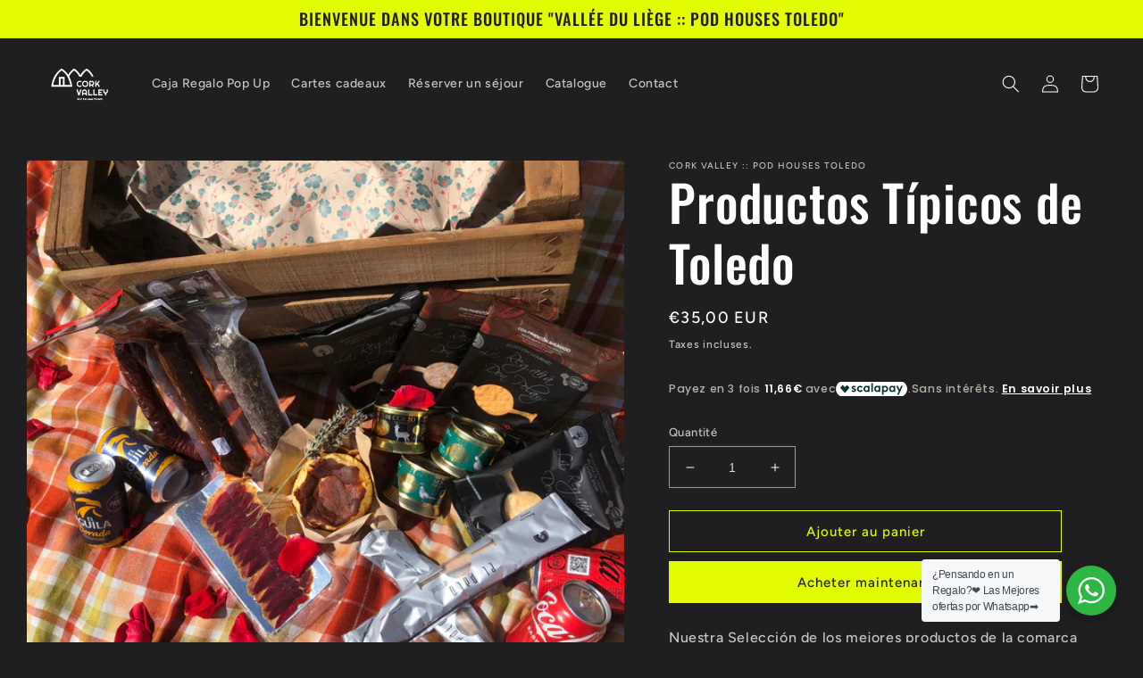

--- FILE ---
content_type: text/html; charset=utf-8
request_url: https://corkvalley.shop/fr-de/products/productos-tipicos-de-toledo
body_size: 43255
content:
<!doctype html>
<html class="no-js" lang="fr">
  <head>
    <meta charset="utf-8">
    <meta http-equiv="X-UA-Compatible" content="IE=edge">
    <meta name="viewport" content="width=device-width,initial-scale=1">
    <meta name="theme-color" content="">
    <link rel="canonical" href="https://corkvalley.shop/fr-de/products/productos-tipicos-de-toledo">
    <link rel="preconnect" href="https://cdn.shopify.com" crossorigin><link rel="icon" type="image/png" href="//corkvalley.shop/cdn/shop/files/LOGO-CORK-VALLEY-LIMPIO-NEGRO-pequeno.png?crop=center&height=32&v=1663619390&width=32"><link rel="preconnect" href="https://fonts.shopifycdn.com" crossorigin><title>
      Productos Típicos de Toledo
 &ndash; Cork Valley :: Pod Houses Toledo</title>

    
      <meta name="description" content="Nuestra Selección de los mejores productos de la comarca del Parque Nacional de Cabañeros incluye: 1. Chorizo de Gamo 300gr. 1. Morcilla de Ciervo 200gr. 1. Salchichón de Jabalí Pimienta 250gr. 1. Lata Paté de Perdiz 135gr. 1. Lata Paté de Faisán 135gr. 1. Lata Paté de Corzo 135gr.">
    

    

<meta property="og:site_name" content="Cork Valley :: Pod Houses Toledo">
<meta property="og:url" content="https://corkvalley.shop/fr-de/products/productos-tipicos-de-toledo">
<meta property="og:title" content="Productos Típicos de Toledo">
<meta property="og:type" content="product">
<meta property="og:description" content="Nuestra Selección de los mejores productos de la comarca del Parque Nacional de Cabañeros incluye: 1. Chorizo de Gamo 300gr. 1. Morcilla de Ciervo 200gr. 1. Salchichón de Jabalí Pimienta 250gr. 1. Lata Paté de Perdiz 135gr. 1. Lata Paté de Faisán 135gr. 1. Lata Paté de Corzo 135gr."><meta property="og:image" content="http://corkvalley.shop/cdn/shop/products/CajaPicnicGourmet1800x600_65cc42fa-ce05-4416-80b4-0b43ccb47124.jpg?v=1666123711">
  <meta property="og:image:secure_url" content="https://corkvalley.shop/cdn/shop/products/CajaPicnicGourmet1800x600_65cc42fa-ce05-4416-80b4-0b43ccb47124.jpg?v=1666123711">
  <meta property="og:image:width" content="2124">
  <meta property="og:image:height" content="2119"><meta property="og:price:amount" content="35,00">
  <meta property="og:price:currency" content="EUR"><meta name="twitter:card" content="summary_large_image">
<meta name="twitter:title" content="Productos Típicos de Toledo">
<meta name="twitter:description" content="Nuestra Selección de los mejores productos de la comarca del Parque Nacional de Cabañeros incluye: 1. Chorizo de Gamo 300gr. 1. Morcilla de Ciervo 200gr. 1. Salchichón de Jabalí Pimienta 250gr. 1. Lata Paté de Perdiz 135gr. 1. Lata Paté de Faisán 135gr. 1. Lata Paté de Corzo 135gr.">


    <script src="//corkvalley.shop/cdn/shop/t/3/assets/global.js?v=149496944046504657681663619245" defer="defer"></script>
    <script>window.performance && window.performance.mark && window.performance.mark('shopify.content_for_header.start');</script><meta name="google-site-verification" content="NhsTgQ0L-ChezKPux3Ltn8Ck_zhJTA00BT-HNRyqV7Y">
<meta name="facebook-domain-verification" content="7bug0bw0u0302nefd6e7mx4e4wj31t">
<meta id="shopify-digital-wallet" name="shopify-digital-wallet" content="/63307546857/digital_wallets/dialog">
<meta name="shopify-checkout-api-token" content="5c5d6d4adcebddcf2037dc7f112302b6">
<meta id="in-context-paypal-metadata" data-shop-id="63307546857" data-venmo-supported="false" data-environment="production" data-locale="fr_FR" data-paypal-v4="true" data-currency="EUR">
<link rel="alternate" hreflang="x-default" href="https://corkvalley.shop/products/productos-tipicos-de-toledo">
<link rel="alternate" hreflang="es" href="https://corkvalley.shop/products/productos-tipicos-de-toledo">
<link rel="alternate" hreflang="en" href="https://corkvalley.shop/en/products/productos-tipicos-de-toledo">
<link rel="alternate" hreflang="de" href="https://corkvalley.shop/de/products/productos-tipicos-de-toledo">
<link rel="alternate" hreflang="zh-Hans" href="https://corkvalley.shop/zh/products/productos-tipicos-de-toledo">
<link rel="alternate" hreflang="fr" href="https://corkvalley.shop/fr/products/productos-tipicos-de-toledo">
<link rel="alternate" hreflang="zh-Hans-ES" href="https://corkvalley.shop/zh/products/productos-tipicos-de-toledo">
<link rel="alternate" hreflang="es-DE" href="https://corkvalley.shop/es-de/products/productos-tipicos-de-toledo">
<link rel="alternate" hreflang="en-DE" href="https://corkvalley.shop/en-de/products/productos-tipicos-de-toledo">
<link rel="alternate" hreflang="de-DE" href="https://corkvalley.shop/de-de/products/productos-tipicos-de-toledo">
<link rel="alternate" hreflang="zh-Hans-DE" href="https://corkvalley.shop/zh-de/products/productos-tipicos-de-toledo">
<link rel="alternate" hreflang="fr-DE" href="https://corkvalley.shop/fr-de/products/productos-tipicos-de-toledo">
<link rel="alternate" type="application/json+oembed" href="https://corkvalley.shop/fr-de/products/productos-tipicos-de-toledo.oembed">
<script async="async" src="/checkouts/internal/preloads.js?locale=fr-DE"></script>
<script id="shopify-features" type="application/json">{"accessToken":"5c5d6d4adcebddcf2037dc7f112302b6","betas":["rich-media-storefront-analytics"],"domain":"corkvalley.shop","predictiveSearch":true,"shopId":63307546857,"locale":"fr"}</script>
<script>var Shopify = Shopify || {};
Shopify.shop = "cork-valley-store.myshopify.com";
Shopify.locale = "fr";
Shopify.currency = {"active":"EUR","rate":"1.0"};
Shopify.country = "DE";
Shopify.theme = {"name":"Cork Valley","id":135507673321,"schema_name":"Ride","schema_version":"3.0.0","theme_store_id":1500,"role":"main"};
Shopify.theme.handle = "null";
Shopify.theme.style = {"id":null,"handle":null};
Shopify.cdnHost = "corkvalley.shop/cdn";
Shopify.routes = Shopify.routes || {};
Shopify.routes.root = "/fr-de/";</script>
<script type="module">!function(o){(o.Shopify=o.Shopify||{}).modules=!0}(window);</script>
<script>!function(o){function n(){var o=[];function n(){o.push(Array.prototype.slice.apply(arguments))}return n.q=o,n}var t=o.Shopify=o.Shopify||{};t.loadFeatures=n(),t.autoloadFeatures=n()}(window);</script>
<script id="shop-js-analytics" type="application/json">{"pageType":"product"}</script>
<script defer="defer" async type="module" src="//corkvalley.shop/cdn/shopifycloud/shop-js/modules/v2/client.init-shop-cart-sync_Lpn8ZOi5.fr.esm.js"></script>
<script defer="defer" async type="module" src="//corkvalley.shop/cdn/shopifycloud/shop-js/modules/v2/chunk.common_X4Hu3kma.esm.js"></script>
<script defer="defer" async type="module" src="//corkvalley.shop/cdn/shopifycloud/shop-js/modules/v2/chunk.modal_BV0V5IrV.esm.js"></script>
<script type="module">
  await import("//corkvalley.shop/cdn/shopifycloud/shop-js/modules/v2/client.init-shop-cart-sync_Lpn8ZOi5.fr.esm.js");
await import("//corkvalley.shop/cdn/shopifycloud/shop-js/modules/v2/chunk.common_X4Hu3kma.esm.js");
await import("//corkvalley.shop/cdn/shopifycloud/shop-js/modules/v2/chunk.modal_BV0V5IrV.esm.js");

  window.Shopify.SignInWithShop?.initShopCartSync?.({"fedCMEnabled":true,"windoidEnabled":true});

</script>
<script>(function() {
  var isLoaded = false;
  function asyncLoad() {
    if (isLoaded) return;
    isLoaded = true;
    var urls = ["https:\/\/cdn.nfcube.com\/4b6786a1cdd07b5391f85d89d1201340.js?shop=cork-valley-store.myshopify.com"];
    for (var i = 0; i < urls.length; i++) {
      var s = document.createElement('script');
      s.type = 'text/javascript';
      s.async = true;
      s.src = urls[i];
      var x = document.getElementsByTagName('script')[0];
      x.parentNode.insertBefore(s, x);
    }
  };
  if(window.attachEvent) {
    window.attachEvent('onload', asyncLoad);
  } else {
    window.addEventListener('load', asyncLoad, false);
  }
})();</script>
<script id="__st">var __st={"a":63307546857,"offset":3600,"reqid":"afe965ae-ba11-4131-beb3-baa6633f41dd-1769762620","pageurl":"corkvalley.shop\/fr-de\/products\/productos-tipicos-de-toledo","u":"12d0360b6c0a","p":"product","rtyp":"product","rid":7938825879785};</script>
<script>window.ShopifyPaypalV4VisibilityTracking = true;</script>
<script id="captcha-bootstrap">!function(){'use strict';const t='contact',e='account',n='new_comment',o=[[t,t],['blogs',n],['comments',n],[t,'customer']],c=[[e,'customer_login'],[e,'guest_login'],[e,'recover_customer_password'],[e,'create_customer']],r=t=>t.map((([t,e])=>`form[action*='/${t}']:not([data-nocaptcha='true']) input[name='form_type'][value='${e}']`)).join(','),a=t=>()=>t?[...document.querySelectorAll(t)].map((t=>t.form)):[];function s(){const t=[...o],e=r(t);return a(e)}const i='password',u='form_key',d=['recaptcha-v3-token','g-recaptcha-response','h-captcha-response',i],f=()=>{try{return window.sessionStorage}catch{return}},m='__shopify_v',_=t=>t.elements[u];function p(t,e,n=!1){try{const o=window.sessionStorage,c=JSON.parse(o.getItem(e)),{data:r}=function(t){const{data:e,action:n}=t;return t[m]||n?{data:e,action:n}:{data:t,action:n}}(c);for(const[e,n]of Object.entries(r))t.elements[e]&&(t.elements[e].value=n);n&&o.removeItem(e)}catch(o){console.error('form repopulation failed',{error:o})}}const l='form_type',E='cptcha';function T(t){t.dataset[E]=!0}const w=window,h=w.document,L='Shopify',v='ce_forms',y='captcha';let A=!1;((t,e)=>{const n=(g='f06e6c50-85a8-45c8-87d0-21a2b65856fe',I='https://cdn.shopify.com/shopifycloud/storefront-forms-hcaptcha/ce_storefront_forms_captcha_hcaptcha.v1.5.2.iife.js',D={infoText:'Protégé par hCaptcha',privacyText:'Confidentialité',termsText:'Conditions'},(t,e,n)=>{const o=w[L][v],c=o.bindForm;if(c)return c(t,g,e,D).then(n);var r;o.q.push([[t,g,e,D],n]),r=I,A||(h.body.append(Object.assign(h.createElement('script'),{id:'captcha-provider',async:!0,src:r})),A=!0)});var g,I,D;w[L]=w[L]||{},w[L][v]=w[L][v]||{},w[L][v].q=[],w[L][y]=w[L][y]||{},w[L][y].protect=function(t,e){n(t,void 0,e),T(t)},Object.freeze(w[L][y]),function(t,e,n,w,h,L){const[v,y,A,g]=function(t,e,n){const i=e?o:[],u=t?c:[],d=[...i,...u],f=r(d),m=r(i),_=r(d.filter((([t,e])=>n.includes(e))));return[a(f),a(m),a(_),s()]}(w,h,L),I=t=>{const e=t.target;return e instanceof HTMLFormElement?e:e&&e.form},D=t=>v().includes(t);t.addEventListener('submit',(t=>{const e=I(t);if(!e)return;const n=D(e)&&!e.dataset.hcaptchaBound&&!e.dataset.recaptchaBound,o=_(e),c=g().includes(e)&&(!o||!o.value);(n||c)&&t.preventDefault(),c&&!n&&(function(t){try{if(!f())return;!function(t){const e=f();if(!e)return;const n=_(t);if(!n)return;const o=n.value;o&&e.removeItem(o)}(t);const e=Array.from(Array(32),(()=>Math.random().toString(36)[2])).join('');!function(t,e){_(t)||t.append(Object.assign(document.createElement('input'),{type:'hidden',name:u})),t.elements[u].value=e}(t,e),function(t,e){const n=f();if(!n)return;const o=[...t.querySelectorAll(`input[type='${i}']`)].map((({name:t})=>t)),c=[...d,...o],r={};for(const[a,s]of new FormData(t).entries())c.includes(a)||(r[a]=s);n.setItem(e,JSON.stringify({[m]:1,action:t.action,data:r}))}(t,e)}catch(e){console.error('failed to persist form',e)}}(e),e.submit())}));const S=(t,e)=>{t&&!t.dataset[E]&&(n(t,e.some((e=>e===t))),T(t))};for(const o of['focusin','change'])t.addEventListener(o,(t=>{const e=I(t);D(e)&&S(e,y())}));const B=e.get('form_key'),M=e.get(l),P=B&&M;t.addEventListener('DOMContentLoaded',(()=>{const t=y();if(P)for(const e of t)e.elements[l].value===M&&p(e,B);[...new Set([...A(),...v().filter((t=>'true'===t.dataset.shopifyCaptcha))])].forEach((e=>S(e,t)))}))}(h,new URLSearchParams(w.location.search),n,t,e,['guest_login'])})(!0,!0)}();</script>
<script integrity="sha256-4kQ18oKyAcykRKYeNunJcIwy7WH5gtpwJnB7kiuLZ1E=" data-source-attribution="shopify.loadfeatures" defer="defer" src="//corkvalley.shop/cdn/shopifycloud/storefront/assets/storefront/load_feature-a0a9edcb.js" crossorigin="anonymous"></script>
<script data-source-attribution="shopify.dynamic_checkout.dynamic.init">var Shopify=Shopify||{};Shopify.PaymentButton=Shopify.PaymentButton||{isStorefrontPortableWallets:!0,init:function(){window.Shopify.PaymentButton.init=function(){};var t=document.createElement("script");t.src="https://corkvalley.shop/cdn/shopifycloud/portable-wallets/latest/portable-wallets.fr.js",t.type="module",document.head.appendChild(t)}};
</script>
<script data-source-attribution="shopify.dynamic_checkout.buyer_consent">
  function portableWalletsHideBuyerConsent(e){var t=document.getElementById("shopify-buyer-consent"),n=document.getElementById("shopify-subscription-policy-button");t&&n&&(t.classList.add("hidden"),t.setAttribute("aria-hidden","true"),n.removeEventListener("click",e))}function portableWalletsShowBuyerConsent(e){var t=document.getElementById("shopify-buyer-consent"),n=document.getElementById("shopify-subscription-policy-button");t&&n&&(t.classList.remove("hidden"),t.removeAttribute("aria-hidden"),n.addEventListener("click",e))}window.Shopify?.PaymentButton&&(window.Shopify.PaymentButton.hideBuyerConsent=portableWalletsHideBuyerConsent,window.Shopify.PaymentButton.showBuyerConsent=portableWalletsShowBuyerConsent);
</script>
<script>
  function portableWalletsCleanup(e){e&&e.src&&console.error("Failed to load portable wallets script "+e.src);var t=document.querySelectorAll("shopify-accelerated-checkout .shopify-payment-button__skeleton, shopify-accelerated-checkout-cart .wallet-cart-button__skeleton"),e=document.getElementById("shopify-buyer-consent");for(let e=0;e<t.length;e++)t[e].remove();e&&e.remove()}function portableWalletsNotLoadedAsModule(e){e instanceof ErrorEvent&&"string"==typeof e.message&&e.message.includes("import.meta")&&"string"==typeof e.filename&&e.filename.includes("portable-wallets")&&(window.removeEventListener("error",portableWalletsNotLoadedAsModule),window.Shopify.PaymentButton.failedToLoad=e,"loading"===document.readyState?document.addEventListener("DOMContentLoaded",window.Shopify.PaymentButton.init):window.Shopify.PaymentButton.init())}window.addEventListener("error",portableWalletsNotLoadedAsModule);
</script>

<script type="module" src="https://corkvalley.shop/cdn/shopifycloud/portable-wallets/latest/portable-wallets.fr.js" onError="portableWalletsCleanup(this)" crossorigin="anonymous"></script>
<script nomodule>
  document.addEventListener("DOMContentLoaded", portableWalletsCleanup);
</script>

<link id="shopify-accelerated-checkout-styles" rel="stylesheet" media="screen" href="https://corkvalley.shop/cdn/shopifycloud/portable-wallets/latest/accelerated-checkout-backwards-compat.css" crossorigin="anonymous">
<style id="shopify-accelerated-checkout-cart">
        #shopify-buyer-consent {
  margin-top: 1em;
  display: inline-block;
  width: 100%;
}

#shopify-buyer-consent.hidden {
  display: none;
}

#shopify-subscription-policy-button {
  background: none;
  border: none;
  padding: 0;
  text-decoration: underline;
  font-size: inherit;
  cursor: pointer;
}

#shopify-subscription-policy-button::before {
  box-shadow: none;
}

      </style>
<script id="sections-script" data-sections="header,footer" defer="defer" src="//corkvalley.shop/cdn/shop/t/3/compiled_assets/scripts.js?v=191"></script>
<script>window.performance && window.performance.mark && window.performance.mark('shopify.content_for_header.end');</script>


    <style data-shopify>
      @font-face {
  font-family: Figtree;
  font-weight: 500;
  font-style: normal;
  font-display: swap;
  src: url("//corkvalley.shop/cdn/fonts/figtree/figtree_n5.3b6b7df38aa5986536945796e1f947445832047c.woff2") format("woff2"),
       url("//corkvalley.shop/cdn/fonts/figtree/figtree_n5.f26bf6dcae278b0ed902605f6605fa3338e81dab.woff") format("woff");
}

      @font-face {
  font-family: Figtree;
  font-weight: 700;
  font-style: normal;
  font-display: swap;
  src: url("//corkvalley.shop/cdn/fonts/figtree/figtree_n7.2fd9bfe01586148e644724096c9d75e8c7a90e55.woff2") format("woff2"),
       url("//corkvalley.shop/cdn/fonts/figtree/figtree_n7.ea05de92d862f9594794ab281c4c3a67501ef5fc.woff") format("woff");
}

      @font-face {
  font-family: Figtree;
  font-weight: 500;
  font-style: italic;
  font-display: swap;
  src: url("//corkvalley.shop/cdn/fonts/figtree/figtree_i5.969396f679a62854cf82dbf67acc5721e41351f0.woff2") format("woff2"),
       url("//corkvalley.shop/cdn/fonts/figtree/figtree_i5.93bc1cad6c73ca9815f9777c49176dfc9d2890dd.woff") format("woff");
}

      @font-face {
  font-family: Figtree;
  font-weight: 700;
  font-style: italic;
  font-display: swap;
  src: url("//corkvalley.shop/cdn/fonts/figtree/figtree_i7.06add7096a6f2ab742e09ec7e498115904eda1fe.woff2") format("woff2"),
       url("//corkvalley.shop/cdn/fonts/figtree/figtree_i7.ee584b5fcaccdbb5518c0228158941f8df81b101.woff") format("woff");
}

      @font-face {
  font-family: Oswald;
  font-weight: 500;
  font-style: normal;
  font-display: swap;
  src: url("//corkvalley.shop/cdn/fonts/oswald/oswald_n5.8ad4910bfdb43e150746ef7aa67f3553e3abe8e2.woff2") format("woff2"),
       url("//corkvalley.shop/cdn/fonts/oswald/oswald_n5.93ee52108163c48c91111cf33b0a57021467b66e.woff") format("woff");
}


      :root {
        --font-body-family: Figtree, sans-serif;
        --font-body-style: normal;
        --font-body-weight: 500;
        --font-body-weight-bold: 800;

        --font-heading-family: Oswald, sans-serif;
        --font-heading-style: normal;
        --font-heading-weight: 500;

        --font-body-scale: 1.0;
        --font-heading-scale: 1.4;

        --color-base-text: 255, 255, 255;
        --color-shadow: 255, 255, 255;
        --color-base-background-1: 31, 31, 33;
        --color-base-background-2: 31, 31, 33;
        --color-base-solid-button-labels: 31, 31, 33;
        --color-base-outline-button-labels: 227, 252, 2;
        --color-base-accent-1: 227, 252, 2;
        --color-base-accent-2: 255, 255, 255;
        --payment-terms-background-color: #1f1f21;

        --gradient-base-background-1: #1f1f21;
        --gradient-base-background-2: #1f1f21;
        --gradient-base-accent-1: #e3fc02;
        --gradient-base-accent-2: #ffffff;

        --media-padding: px;
        --media-border-opacity: 0.1;
        --media-border-width: 0px;
        --media-radius: 0px;
        --media-shadow-opacity: 0.0;
        --media-shadow-horizontal-offset: 0px;
        --media-shadow-vertical-offset: 4px;
        --media-shadow-blur-radius: 5px;
        --media-shadow-visible: 0;

        --page-width: 160rem;
        --page-width-margin: 0rem;

        --product-card-image-padding: 0.0rem;
        --product-card-corner-radius: 0.0rem;
        --product-card-text-alignment: left;
        --product-card-border-width: 0.0rem;
        --product-card-border-opacity: 0.1;
        --product-card-shadow-opacity: 0.0;
        --product-card-shadow-visible: 0;
        --product-card-shadow-horizontal-offset: 0.0rem;
        --product-card-shadow-vertical-offset: 0.4rem;
        --product-card-shadow-blur-radius: 0.5rem;

        --collection-card-image-padding: 0.0rem;
        --collection-card-corner-radius: 0.0rem;
        --collection-card-text-alignment: left;
        --collection-card-border-width: 0.0rem;
        --collection-card-border-opacity: 0.1;
        --collection-card-shadow-opacity: 0.0;
        --collection-card-shadow-visible: 0;
        --collection-card-shadow-horizontal-offset: 0.0rem;
        --collection-card-shadow-vertical-offset: 0.4rem;
        --collection-card-shadow-blur-radius: 0.5rem;

        --blog-card-image-padding: 0.0rem;
        --blog-card-corner-radius: 0.0rem;
        --blog-card-text-alignment: left;
        --blog-card-border-width: 0.0rem;
        --blog-card-border-opacity: 0.1;
        --blog-card-shadow-opacity: 0.0;
        --blog-card-shadow-visible: 0;
        --blog-card-shadow-horizontal-offset: 0.0rem;
        --blog-card-shadow-vertical-offset: 0.4rem;
        --blog-card-shadow-blur-radius: 0.5rem;

        --badge-corner-radius: 4.0rem;

        --popup-border-width: 1px;
        --popup-border-opacity: 0.1;
        --popup-corner-radius: 0px;
        --popup-shadow-opacity: 0.0;
        --popup-shadow-horizontal-offset: 0px;
        --popup-shadow-vertical-offset: 4px;
        --popup-shadow-blur-radius: 5px;

        --drawer-border-width: 1px;
        --drawer-border-opacity: 0.1;
        --drawer-shadow-opacity: 0.0;
        --drawer-shadow-horizontal-offset: 0px;
        --drawer-shadow-vertical-offset: 4px;
        --drawer-shadow-blur-radius: 5px;

        --spacing-sections-desktop: 52px;
        --spacing-sections-mobile: 36px;

        --grid-desktop-vertical-spacing: 40px;
        --grid-desktop-horizontal-spacing: 40px;
        --grid-mobile-vertical-spacing: 20px;
        --grid-mobile-horizontal-spacing: 20px;

        --text-boxes-border-opacity: 0.1;
        --text-boxes-border-width: 0px;
        --text-boxes-radius: 0px;
        --text-boxes-shadow-opacity: 0.0;
        --text-boxes-shadow-visible: 0;
        --text-boxes-shadow-horizontal-offset: 0px;
        --text-boxes-shadow-vertical-offset: 4px;
        --text-boxes-shadow-blur-radius: 5px;

        --buttons-radius: 0px;
        --buttons-radius-outset: 0px;
        --buttons-border-width: 1px;
        --buttons-border-opacity: 1.0;
        --buttons-shadow-opacity: 0.0;
        --buttons-shadow-visible: 0;
        --buttons-shadow-horizontal-offset: 0px;
        --buttons-shadow-vertical-offset: 4px;
        --buttons-shadow-blur-radius: 5px;
        --buttons-border-offset: 0px;

        --inputs-radius: 0px;
        --inputs-border-width: 1px;
        --inputs-border-opacity: 0.55;
        --inputs-shadow-opacity: 0.0;
        --inputs-shadow-horizontal-offset: 0px;
        --inputs-margin-offset: 0px;
        --inputs-shadow-vertical-offset: 4px;
        --inputs-shadow-blur-radius: 5px;
        --inputs-radius-outset: 0px;

        --variant-pills-radius: 40px;
        --variant-pills-border-width: 1px;
        --variant-pills-border-opacity: 0.55;
        --variant-pills-shadow-opacity: 0.0;
        --variant-pills-shadow-horizontal-offset: 0px;
        --variant-pills-shadow-vertical-offset: 4px;
        --variant-pills-shadow-blur-radius: 5px;
      }

      *,
      *::before,
      *::after {
        box-sizing: inherit;
      }

      html {
        box-sizing: border-box;
        font-size: calc(var(--font-body-scale) * 62.5%);
        height: 100%;
      }

      body {
        display: grid;
        grid-template-rows: auto auto 1fr auto;
        grid-template-columns: 100%;
        min-height: 100%;
        margin: 0;
        font-size: 1.5rem;
        letter-spacing: 0.06rem;
        line-height: calc(1 + 0.8 / var(--font-body-scale));
        font-family: var(--font-body-family);
        font-style: var(--font-body-style);
        font-weight: var(--font-body-weight);
      }

      @media screen and (min-width: 750px) {
        body {
          font-size: 1.6rem;
        }
      }
    </style>

    <link href="//corkvalley.shop/cdn/shop/t/3/assets/base.css?v=106997162017984916431663619246" rel="stylesheet" type="text/css" media="all" />
<link rel="preload" as="font" href="//corkvalley.shop/cdn/fonts/figtree/figtree_n5.3b6b7df38aa5986536945796e1f947445832047c.woff2" type="font/woff2" crossorigin><link rel="preload" as="font" href="//corkvalley.shop/cdn/fonts/oswald/oswald_n5.8ad4910bfdb43e150746ef7aa67f3553e3abe8e2.woff2" type="font/woff2" crossorigin><link rel="stylesheet" href="//corkvalley.shop/cdn/shop/t/3/assets/component-predictive-search.css?v=83512081251802922551663619245" media="print" onload="this.media='all'"><script>document.documentElement.className = document.documentElement.className.replace('no-js', 'js');
    if (Shopify.designMode) {
      document.documentElement.classList.add('shopify-design-mode');
    }
    </script>
  <!-- BEGIN app block: shopify://apps/judge-me-reviews/blocks/judgeme_core/61ccd3b1-a9f2-4160-9fe9-4fec8413e5d8 --><!-- Start of Judge.me Core -->






<link rel="dns-prefetch" href="https://cdnwidget.judge.me">
<link rel="dns-prefetch" href="https://cdn.judge.me">
<link rel="dns-prefetch" href="https://cdn1.judge.me">
<link rel="dns-prefetch" href="https://api.judge.me">

<script data-cfasync='false' class='jdgm-settings-script'>window.jdgmSettings={"pagination":5,"disable_web_reviews":false,"badge_no_review_text":"Sin reseñas","badge_n_reviews_text":"{{ n }} reseña/reseñas","hide_badge_preview_if_no_reviews":true,"badge_hide_text":false,"enforce_center_preview_badge":false,"widget_title":"Reseñas de Clientes","widget_open_form_text":"Escribir una reseña","widget_close_form_text":"Cancelar reseña","widget_refresh_page_text":"Actualizar página","widget_summary_text":"Basado en {{ number_of_reviews }} reseña/reseñas","widget_no_review_text":"Sé el primero en escribir una reseña","widget_name_field_text":"Nombre","widget_verified_name_field_text":"Nombre Verificado (público)","widget_name_placeholder_text":"Nombre","widget_required_field_error_text":"Este campo es obligatorio.","widget_email_field_text":"Dirección de correo electrónico","widget_verified_email_field_text":"Correo electrónico Verificado (privado, no se puede editar)","widget_email_placeholder_text":"Tu dirección de correo electrónico","widget_email_field_error_text":"Por favor, ingresa una dirección de correo electrónico válida.","widget_rating_field_text":"Calificación","widget_review_title_field_text":"Título de la Reseña","widget_review_title_placeholder_text":"Da un título a tu reseña","widget_review_body_field_text":"Contenido de la reseña","widget_review_body_placeholder_text":"Empieza a escribir aquí...","widget_pictures_field_text":"Imagen/Video (opcional)","widget_submit_review_text":"Enviar Reseña","widget_submit_verified_review_text":"Enviar Reseña Verificada","widget_submit_success_msg_with_auto_publish":"¡Gracias! Por favor, actualiza la página en unos momentos para ver tu reseña. Puedes eliminar o editar tu reseña iniciando sesión en \u003ca href='https://judge.me/login' target='_blank' rel='nofollow noopener'\u003eJudge.me\u003c/a\u003e","widget_submit_success_msg_no_auto_publish":"¡Gracias! Tu reseña se publicará tan pronto como sea aprobada por el administrador de la tienda. Puedes eliminar o editar tu reseña iniciando sesión en \u003ca href='https://judge.me/login' target='_blank' rel='nofollow noopener'\u003eJudge.me\u003c/a\u003e","widget_show_default_reviews_out_of_total_text":"Mostrando {{ n_reviews_shown }} de {{ n_reviews }} reseñas.","widget_show_all_link_text":"Mostrar todas","widget_show_less_link_text":"Mostrar menos","widget_author_said_text":"{{ reviewer_name }} dijo:","widget_days_text":"hace {{ n }} día/días","widget_weeks_text":"hace {{ n }} semana/semanas","widget_months_text":"hace {{ n }} mes/meses","widget_years_text":"hace {{ n }} año/años","widget_yesterday_text":"Ayer","widget_today_text":"Hoy","widget_replied_text":"\u003e\u003e {{ shop_name }} respondió:","widget_read_more_text":"Leer más","widget_reviewer_name_as_initial":"","widget_rating_filter_color":"#fbcd0a","widget_rating_filter_see_all_text":"Ver todas las reseñas","widget_sorting_most_recent_text":"Más Recientes","widget_sorting_highest_rating_text":"Mayor Calificación","widget_sorting_lowest_rating_text":"Menor Calificación","widget_sorting_with_pictures_text":"Solo Imágenes","widget_sorting_most_helpful_text":"Más Útiles","widget_open_question_form_text":"Hacer una pregunta","widget_reviews_subtab_text":"Reseñas","widget_questions_subtab_text":"Preguntas","widget_question_label_text":"Pregunta","widget_answer_label_text":"Respuesta","widget_question_placeholder_text":"Escribe tu pregunta aquí","widget_submit_question_text":"Enviar Pregunta","widget_question_submit_success_text":"¡Gracias por tu pregunta! Te notificaremos una vez que sea respondida.","verified_badge_text":"Verificado","verified_badge_bg_color":"","verified_badge_text_color":"","verified_badge_placement":"left-of-reviewer-name","widget_review_max_height":"","widget_hide_border":false,"widget_social_share":false,"widget_thumb":false,"widget_review_location_show":false,"widget_location_format":"","all_reviews_include_out_of_store_products":true,"all_reviews_out_of_store_text":"(fuera de la tienda)","all_reviews_pagination":100,"all_reviews_product_name_prefix_text":"sobre","enable_review_pictures":true,"enable_question_anwser":false,"widget_theme":"default","review_date_format":"mm/dd/yyyy","default_sort_method":"most-recent","widget_product_reviews_subtab_text":"Reseñas de Productos","widget_shop_reviews_subtab_text":"Reseñas de la Tienda","widget_other_products_reviews_text":"Reseñas para otros productos","widget_store_reviews_subtab_text":"Reseñas de la tienda","widget_no_store_reviews_text":"Esta tienda no ha recibido ninguna reseña todavía","widget_web_restriction_product_reviews_text":"Este producto no ha recibido ninguna reseña todavía","widget_no_items_text":"No se encontraron elementos","widget_show_more_text":"Mostrar más","widget_write_a_store_review_text":"Escribir una Reseña de la Tienda","widget_other_languages_heading":"Reseñas en Otros Idiomas","widget_translate_review_text":"Traducir reseña a {{ language }}","widget_translating_review_text":"Traduciendo...","widget_show_original_translation_text":"Mostrar original ({{ language }})","widget_translate_review_failed_text":"No se pudo traducir la reseña.","widget_translate_review_retry_text":"Reintentar","widget_translate_review_try_again_later_text":"Intentar más tarde","show_product_url_for_grouped_product":false,"widget_sorting_pictures_first_text":"Imágenes Primero","show_pictures_on_all_rev_page_mobile":false,"show_pictures_on_all_rev_page_desktop":false,"floating_tab_hide_mobile_install_preference":false,"floating_tab_button_name":"★ Reseñas","floating_tab_title":"Deja que los clientes hablen por nosotros","floating_tab_button_color":"","floating_tab_button_background_color":"","floating_tab_url":"","floating_tab_url_enabled":false,"floating_tab_tab_style":"text","all_reviews_text_badge_text":"Los clientes nos califican {{ shop.metafields.judgeme.all_reviews_rating | round: 1 }}/5 basado en {{ shop.metafields.judgeme.all_reviews_count }} reseñas.","all_reviews_text_badge_text_branded_style":"{{ shop.metafields.judgeme.all_reviews_rating | round: 1 }} de 5 estrellas basado en {{ shop.metafields.judgeme.all_reviews_count }} reseñas","is_all_reviews_text_badge_a_link":false,"show_stars_for_all_reviews_text_badge":false,"all_reviews_text_badge_url":"","all_reviews_text_style":"branded","all_reviews_text_color_style":"judgeme_brand_color","all_reviews_text_color":"#108474","all_reviews_text_show_jm_brand":true,"featured_carousel_show_header":true,"featured_carousel_title":"Deja que los clientes hablen por nosotros","testimonials_carousel_title":"Los clientes nos dicen","videos_carousel_title":"Historias de clientes reales","cards_carousel_title":"Los clientes nos dicen","featured_carousel_count_text":"de {{ n }} reseñas","featured_carousel_add_link_to_all_reviews_page":false,"featured_carousel_url":"","featured_carousel_show_images":true,"featured_carousel_autoslide_interval":5,"featured_carousel_arrows_on_the_sides":false,"featured_carousel_height":250,"featured_carousel_width":80,"featured_carousel_image_size":0,"featured_carousel_image_height":250,"featured_carousel_arrow_color":"#eeeeee","verified_count_badge_style":"branded","verified_count_badge_orientation":"horizontal","verified_count_badge_color_style":"judgeme_brand_color","verified_count_badge_color":"#108474","is_verified_count_badge_a_link":false,"verified_count_badge_url":"","verified_count_badge_show_jm_brand":true,"widget_rating_preset_default":5,"widget_first_sub_tab":"product-reviews","widget_show_histogram":true,"widget_histogram_use_custom_color":false,"widget_pagination_use_custom_color":false,"widget_star_use_custom_color":false,"widget_verified_badge_use_custom_color":false,"widget_write_review_use_custom_color":false,"picture_reminder_submit_button":"Upload Pictures","enable_review_videos":false,"mute_video_by_default":false,"widget_sorting_videos_first_text":"Videos Primero","widget_review_pending_text":"Pendiente","featured_carousel_items_for_large_screen":3,"social_share_options_order":"Facebook,Twitter","remove_microdata_snippet":true,"disable_json_ld":false,"enable_json_ld_products":false,"preview_badge_show_question_text":false,"preview_badge_no_question_text":"Sin preguntas","preview_badge_n_question_text":"{{ number_of_questions }} pregunta/preguntas","qa_badge_show_icon":false,"qa_badge_position":"same-row","remove_judgeme_branding":false,"widget_add_search_bar":false,"widget_search_bar_placeholder":"Buscar","widget_sorting_verified_only_text":"Solo verificadas","featured_carousel_theme":"default","featured_carousel_show_rating":true,"featured_carousel_show_title":true,"featured_carousel_show_body":true,"featured_carousel_show_date":false,"featured_carousel_show_reviewer":true,"featured_carousel_show_product":false,"featured_carousel_header_background_color":"#108474","featured_carousel_header_text_color":"#ffffff","featured_carousel_name_product_separator":"reviewed","featured_carousel_full_star_background":"#108474","featured_carousel_empty_star_background":"#dadada","featured_carousel_vertical_theme_background":"#f9fafb","featured_carousel_verified_badge_enable":true,"featured_carousel_verified_badge_color":"#108474","featured_carousel_border_style":"round","featured_carousel_review_line_length_limit":3,"featured_carousel_more_reviews_button_text":"Leer más reseñas","featured_carousel_view_product_button_text":"Ver producto","all_reviews_page_load_reviews_on":"scroll","all_reviews_page_load_more_text":"Cargar Más Reseñas","disable_fb_tab_reviews":false,"enable_ajax_cdn_cache":false,"widget_advanced_speed_features":5,"widget_public_name_text":"mostrado públicamente como","default_reviewer_name":"John Smith","default_reviewer_name_has_non_latin":true,"widget_reviewer_anonymous":"Anónimo","medals_widget_title":"Medallas de Reseñas Judge.me","medals_widget_background_color":"#f9fafb","medals_widget_position":"footer_all_pages","medals_widget_border_color":"#f9fafb","medals_widget_verified_text_position":"left","medals_widget_use_monochromatic_version":false,"medals_widget_elements_color":"#108474","show_reviewer_avatar":true,"widget_invalid_yt_video_url_error_text":"No es una URL de video de YouTube","widget_max_length_field_error_text":"Por favor, ingresa no más de {0} caracteres.","widget_show_country_flag":false,"widget_show_collected_via_shop_app":true,"widget_verified_by_shop_badge_style":"light","widget_verified_by_shop_text":"Verificado por la Tienda","widget_show_photo_gallery":false,"widget_load_with_code_splitting":true,"widget_ugc_install_preference":false,"widget_ugc_title":"Hecho por nosotros, Compartido por ti","widget_ugc_subtitle":"Etiquétanos para ver tu imagen destacada en nuestra página","widget_ugc_arrows_color":"#ffffff","widget_ugc_primary_button_text":"Comprar Ahora","widget_ugc_primary_button_background_color":"#108474","widget_ugc_primary_button_text_color":"#ffffff","widget_ugc_primary_button_border_width":"0","widget_ugc_primary_button_border_style":"none","widget_ugc_primary_button_border_color":"#108474","widget_ugc_primary_button_border_radius":"25","widget_ugc_secondary_button_text":"Cargar Más","widget_ugc_secondary_button_background_color":"#ffffff","widget_ugc_secondary_button_text_color":"#108474","widget_ugc_secondary_button_border_width":"2","widget_ugc_secondary_button_border_style":"solid","widget_ugc_secondary_button_border_color":"#108474","widget_ugc_secondary_button_border_radius":"25","widget_ugc_reviews_button_text":"Ver Reseñas","widget_ugc_reviews_button_background_color":"#ffffff","widget_ugc_reviews_button_text_color":"#108474","widget_ugc_reviews_button_border_width":"2","widget_ugc_reviews_button_border_style":"solid","widget_ugc_reviews_button_border_color":"#108474","widget_ugc_reviews_button_border_radius":"25","widget_ugc_reviews_button_link_to":"judgeme-reviews-page","widget_ugc_show_post_date":true,"widget_ugc_max_width":"800","widget_rating_metafield_value_type":true,"widget_primary_color":"#108474","widget_enable_secondary_color":false,"widget_secondary_color":"#edf5f5","widget_summary_average_rating_text":"{{ average_rating }} de 5","widget_media_grid_title":"Fotos y videos de clientes","widget_media_grid_see_more_text":"Ver más","widget_round_style":false,"widget_show_product_medals":true,"widget_verified_by_judgeme_text":"Verificado por Judge.me","widget_show_store_medals":true,"widget_verified_by_judgeme_text_in_store_medals":"Verificado por Judge.me","widget_media_field_exceed_quantity_message":"Lo sentimos, solo podemos aceptar {{ max_media }} para una reseña.","widget_media_field_exceed_limit_message":"{{ file_name }} es demasiado grande, por favor selecciona un {{ media_type }} menor a {{ size_limit }}MB.","widget_review_submitted_text":"¡Reseña Enviada!","widget_question_submitted_text":"¡Pregunta Enviada!","widget_close_form_text_question":"Cancelar","widget_write_your_answer_here_text":"Escribe tu respuesta aquí","widget_enabled_branded_link":true,"widget_show_collected_by_judgeme":true,"widget_reviewer_name_color":"","widget_write_review_text_color":"","widget_write_review_bg_color":"","widget_collected_by_judgeme_text":"recopilado por Judge.me","widget_pagination_type":"standard","widget_load_more_text":"Cargar Más","widget_load_more_color":"#108474","widget_full_review_text":"Reseña Completa","widget_read_more_reviews_text":"Leer Más Reseñas","widget_read_questions_text":"Leer Preguntas","widget_questions_and_answers_text":"Preguntas y Respuestas","widget_verified_by_text":"Verificado por","widget_verified_text":"Verificado","widget_number_of_reviews_text":"{{ number_of_reviews }} reseñas","widget_back_button_text":"Atrás","widget_next_button_text":"Siguiente","widget_custom_forms_filter_button":"Filtros","custom_forms_style":"horizontal","widget_show_review_information":false,"how_reviews_are_collected":"¿Cómo se recopilan las reseñas?","widget_show_review_keywords":false,"widget_gdpr_statement":"Cómo usamos tus datos: Solo te contactaremos sobre la reseña que dejaste, y solo si es necesario. Al enviar tu reseña, aceptas los \u003ca href='https://judge.me/terms' target='_blank' rel='nofollow noopener'\u003etérminos\u003c/a\u003e, \u003ca href='https://judge.me/privacy' target='_blank' rel='nofollow noopener'\u003eprivacidad\u003c/a\u003e y \u003ca href='https://judge.me/content-policy' target='_blank' rel='nofollow noopener'\u003epolíticas de contenido\u003c/a\u003e de Judge.me.","widget_multilingual_sorting_enabled":false,"widget_translate_review_content_enabled":false,"widget_translate_review_content_method":"manual","popup_widget_review_selection":"automatically_with_pictures","popup_widget_round_border_style":true,"popup_widget_show_title":true,"popup_widget_show_body":true,"popup_widget_show_reviewer":false,"popup_widget_show_product":true,"popup_widget_show_pictures":true,"popup_widget_use_review_picture":true,"popup_widget_show_on_home_page":true,"popup_widget_show_on_product_page":true,"popup_widget_show_on_collection_page":true,"popup_widget_show_on_cart_page":true,"popup_widget_position":"bottom_left","popup_widget_first_review_delay":5,"popup_widget_duration":5,"popup_widget_interval":5,"popup_widget_review_count":5,"popup_widget_hide_on_mobile":true,"review_snippet_widget_round_border_style":true,"review_snippet_widget_card_color":"#FFFFFF","review_snippet_widget_slider_arrows_background_color":"#FFFFFF","review_snippet_widget_slider_arrows_color":"#000000","review_snippet_widget_star_color":"#108474","show_product_variant":false,"all_reviews_product_variant_label_text":"Variante: ","widget_show_verified_branding":true,"widget_ai_summary_title":"Los clientes dicen","widget_ai_summary_disclaimer":"Resumen de reseñas impulsado por IA basado en reseñas recientes de clientes","widget_show_ai_summary":false,"widget_show_ai_summary_bg":false,"widget_show_review_title_input":true,"redirect_reviewers_invited_via_email":"review_widget","request_store_review_after_product_review":false,"request_review_other_products_in_order":false,"review_form_color_scheme":"default","review_form_corner_style":"square","review_form_star_color":{},"review_form_text_color":"#333333","review_form_background_color":"#ffffff","review_form_field_background_color":"#fafafa","review_form_button_color":{},"review_form_button_text_color":"#ffffff","review_form_modal_overlay_color":"#000000","review_content_screen_title_text":"¿Cómo calificarías este producto?","review_content_introduction_text":"Nos encantaría que compartieras un poco sobre tu experiencia.","store_review_form_title_text":"¿Cómo calificarías esta tienda?","store_review_form_introduction_text":"Nos encantaría que compartieras un poco sobre tu experiencia.","show_review_guidance_text":true,"one_star_review_guidance_text":"Pobre","five_star_review_guidance_text":"Excelente","customer_information_screen_title_text":"Sobre ti","customer_information_introduction_text":"Por favor, cuéntanos más sobre ti.","custom_questions_screen_title_text":"Tu experiencia en más detalle","custom_questions_introduction_text":"Aquí hay algunas preguntas para ayudarnos a entender más sobre tu experiencia.","review_submitted_screen_title_text":"¡Gracias por tu reseña!","review_submitted_screen_thank_you_text":"La estamos procesando y aparecerá en la tienda pronto.","review_submitted_screen_email_verification_text":"Por favor, confirma tu correo electrónico haciendo clic en el enlace que acabamos de enviarte. Esto nos ayuda a mantener las reseñas auténticas.","review_submitted_request_store_review_text":"¿Te gustaría compartir tu experiencia de compra con nosotros?","review_submitted_review_other_products_text":"¿Te gustaría reseñar estos productos?","store_review_screen_title_text":"¿Te gustaría compartir tu experiencia de compra con nosotros?","store_review_introduction_text":"Valoramos tu opinión y la utilizamos para mejorar. Por favor, comparte cualquier pensamiento o sugerencia que tengas.","reviewer_media_screen_title_picture_text":"Compartir una foto","reviewer_media_introduction_picture_text":"Sube una foto para apoyar tu reseña.","reviewer_media_screen_title_video_text":"Compartir un video","reviewer_media_introduction_video_text":"Sube un video para apoyar tu reseña.","reviewer_media_screen_title_picture_or_video_text":"Compartir una foto o video","reviewer_media_introduction_picture_or_video_text":"Sube una foto o video para apoyar tu reseña.","reviewer_media_youtube_url_text":"Pega tu URL de Youtube aquí","advanced_settings_next_step_button_text":"Siguiente","advanced_settings_close_review_button_text":"Cerrar","modal_write_review_flow":false,"write_review_flow_required_text":"Obligatorio","write_review_flow_privacy_message_text":"Respetamos tu privacidad.","write_review_flow_anonymous_text":"Reseña como anónimo","write_review_flow_visibility_text":"No será visible para otros clientes.","write_review_flow_multiple_selection_help_text":"Selecciona tantos como quieras","write_review_flow_single_selection_help_text":"Selecciona una opción","write_review_flow_required_field_error_text":"Este campo es obligatorio","write_review_flow_invalid_email_error_text":"Por favor ingresa una dirección de correo válida","write_review_flow_max_length_error_text":"Máx. {{ max_length }} caracteres.","write_review_flow_media_upload_text":"\u003cb\u003eHaz clic para subir\u003c/b\u003e o arrastrar y soltar","write_review_flow_gdpr_statement":"Solo te contactaremos sobre tu reseña si es necesario. Al enviar tu reseña, aceptas nuestros \u003ca href='https://judge.me/terms' target='_blank' rel='nofollow noopener'\u003etérminos y condiciones\u003c/a\u003e y \u003ca href='https://judge.me/privacy' target='_blank' rel='nofollow noopener'\u003epolítica de privacidad\u003c/a\u003e.","rating_only_reviews_enabled":false,"show_negative_reviews_help_screen":false,"new_review_flow_help_screen_rating_threshold":3,"negative_review_resolution_screen_title_text":"Cuéntanos más","negative_review_resolution_text":"Tu experiencia es importante para nosotros. Si hubo problemas con tu compra, estamos aquí para ayudar. No dudes en contactarnos, nos encantaría la oportunidad de arreglar las cosas.","negative_review_resolution_button_text":"Contáctanos","negative_review_resolution_proceed_with_review_text":"Deja una reseña","negative_review_resolution_subject":"Problema con la compra de {{ shop_name }}.{{ order_name }}","preview_badge_collection_page_install_status":false,"widget_review_custom_css":"","preview_badge_custom_css":"","preview_badge_stars_count":"5-stars","featured_carousel_custom_css":"","floating_tab_custom_css":"","all_reviews_widget_custom_css":"","medals_widget_custom_css":"","verified_badge_custom_css":"","all_reviews_text_custom_css":"","transparency_badges_collected_via_store_invite":false,"transparency_badges_from_another_provider":false,"transparency_badges_collected_from_store_visitor":false,"transparency_badges_collected_by_verified_review_provider":false,"transparency_badges_earned_reward":false,"transparency_badges_collected_via_store_invite_text":"Reseña recopilada a través de una invitación al negocio","transparency_badges_from_another_provider_text":"Reseña recopilada de otro proveedor","transparency_badges_collected_from_store_visitor_text":"Reseña recopilada de un visitante del negocio","transparency_badges_written_in_google_text":"Reseña escrita en Google","transparency_badges_written_in_etsy_text":"Reseña escrita en Etsy","transparency_badges_written_in_shop_app_text":"Reseña escrita en Shop App","transparency_badges_earned_reward_text":"Reseña ganó una recompensa para una futura compra","product_review_widget_per_page":10,"widget_store_review_label_text":"Reseña de la tienda","checkout_comment_extension_title_on_product_page":"Customer Comments","checkout_comment_extension_num_latest_comment_show":5,"checkout_comment_extension_format":"name_and_timestamp","checkout_comment_customer_name":"last_initial","checkout_comment_comment_notification":true,"preview_badge_collection_page_install_preference":false,"preview_badge_home_page_install_preference":false,"preview_badge_product_page_install_preference":false,"review_widget_install_preference":"","review_carousel_install_preference":false,"floating_reviews_tab_install_preference":"none","verified_reviews_count_badge_install_preference":false,"all_reviews_text_install_preference":false,"review_widget_best_location":false,"judgeme_medals_install_preference":false,"review_widget_revamp_enabled":false,"review_widget_qna_enabled":false,"review_widget_header_theme":"minimal","review_widget_widget_title_enabled":true,"review_widget_header_text_size":"medium","review_widget_header_text_weight":"regular","review_widget_average_rating_style":"compact","review_widget_bar_chart_enabled":true,"review_widget_bar_chart_type":"numbers","review_widget_bar_chart_style":"standard","review_widget_expanded_media_gallery_enabled":false,"review_widget_reviews_section_theme":"standard","review_widget_image_style":"thumbnails","review_widget_review_image_ratio":"square","review_widget_stars_size":"medium","review_widget_verified_badge":"standard_text","review_widget_review_title_text_size":"medium","review_widget_review_text_size":"medium","review_widget_review_text_length":"medium","review_widget_number_of_columns_desktop":3,"review_widget_carousel_transition_speed":5,"review_widget_custom_questions_answers_display":"always","review_widget_button_text_color":"#FFFFFF","review_widget_text_color":"#000000","review_widget_lighter_text_color":"#7B7B7B","review_widget_corner_styling":"soft","review_widget_review_word_singular":"reseña","review_widget_review_word_plural":"reseñas","review_widget_voting_label":"¿Útil?","review_widget_shop_reply_label":"Respuesta de {{ shop_name }}:","review_widget_filters_title":"Filtros","qna_widget_question_word_singular":"Pregunta","qna_widget_question_word_plural":"Preguntas","qna_widget_answer_reply_label":"Respuesta de {{ answerer_name }}:","qna_content_screen_title_text":"Preguntar sobre este producto","qna_widget_question_required_field_error_text":"Por favor, ingrese su pregunta.","qna_widget_flow_gdpr_statement":"Solo te contactaremos sobre tu pregunta si es necesario. Al enviar tu pregunta, aceptas nuestros \u003ca href='https://judge.me/terms' target='_blank' rel='nofollow noopener'\u003etérminos y condiciones\u003c/a\u003e y \u003ca href='https://judge.me/privacy' target='_blank' rel='nofollow noopener'\u003epolítica de privacidad\u003c/a\u003e.","qna_widget_question_submitted_text":"¡Gracias por tu pregunta!","qna_widget_close_form_text_question":"Cerrar","qna_widget_question_submit_success_text":"Te informaremos por correo electrónico cuando te respondamos tu pregunta.","all_reviews_widget_v2025_enabled":false,"all_reviews_widget_v2025_header_theme":"default","all_reviews_widget_v2025_widget_title_enabled":true,"all_reviews_widget_v2025_header_text_size":"medium","all_reviews_widget_v2025_header_text_weight":"regular","all_reviews_widget_v2025_average_rating_style":"compact","all_reviews_widget_v2025_bar_chart_enabled":true,"all_reviews_widget_v2025_bar_chart_type":"numbers","all_reviews_widget_v2025_bar_chart_style":"standard","all_reviews_widget_v2025_expanded_media_gallery_enabled":false,"all_reviews_widget_v2025_show_store_medals":true,"all_reviews_widget_v2025_show_photo_gallery":true,"all_reviews_widget_v2025_show_review_keywords":false,"all_reviews_widget_v2025_show_ai_summary":false,"all_reviews_widget_v2025_show_ai_summary_bg":false,"all_reviews_widget_v2025_add_search_bar":false,"all_reviews_widget_v2025_default_sort_method":"most-recent","all_reviews_widget_v2025_reviews_per_page":10,"all_reviews_widget_v2025_reviews_section_theme":"default","all_reviews_widget_v2025_image_style":"thumbnails","all_reviews_widget_v2025_review_image_ratio":"square","all_reviews_widget_v2025_stars_size":"medium","all_reviews_widget_v2025_verified_badge":"bold_badge","all_reviews_widget_v2025_review_title_text_size":"medium","all_reviews_widget_v2025_review_text_size":"medium","all_reviews_widget_v2025_review_text_length":"medium","all_reviews_widget_v2025_number_of_columns_desktop":3,"all_reviews_widget_v2025_carousel_transition_speed":5,"all_reviews_widget_v2025_custom_questions_answers_display":"always","all_reviews_widget_v2025_show_product_variant":false,"all_reviews_widget_v2025_show_reviewer_avatar":true,"all_reviews_widget_v2025_reviewer_name_as_initial":"","all_reviews_widget_v2025_review_location_show":false,"all_reviews_widget_v2025_location_format":"","all_reviews_widget_v2025_show_country_flag":false,"all_reviews_widget_v2025_verified_by_shop_badge_style":"light","all_reviews_widget_v2025_social_share":false,"all_reviews_widget_v2025_social_share_options_order":"Facebook,Twitter,LinkedIn,Pinterest","all_reviews_widget_v2025_pagination_type":"standard","all_reviews_widget_v2025_button_text_color":"#FFFFFF","all_reviews_widget_v2025_text_color":"#000000","all_reviews_widget_v2025_lighter_text_color":"#7B7B7B","all_reviews_widget_v2025_corner_styling":"soft","all_reviews_widget_v2025_title":"Reseñas de clientes","all_reviews_widget_v2025_ai_summary_title":"Los clientes dicen sobre esta tienda","all_reviews_widget_v2025_no_review_text":"Sé el primero en escribir una reseña","platform":"shopify","branding_url":"https://app.judge.me/reviews","branding_text":"Desarrollado por Judge.me","locale":"en","reply_name":"Cork Valley :: Pod Houses Toledo","widget_version":"3.0","footer":true,"autopublish":true,"review_dates":true,"enable_custom_form":false,"shop_locale":"es","enable_multi_locales_translations":false,"show_review_title_input":true,"review_verification_email_status":"always","can_be_branded":false,"reply_name_text":"Cork Valley :: Pod Houses Toledo"};</script> <style class='jdgm-settings-style'>﻿.jdgm-xx{left:0}:root{--jdgm-primary-color: #108474;--jdgm-secondary-color: rgba(16,132,116,0.1);--jdgm-star-color: #108474;--jdgm-write-review-text-color: white;--jdgm-write-review-bg-color: #108474;--jdgm-paginate-color: #108474;--jdgm-border-radius: 0;--jdgm-reviewer-name-color: #108474}.jdgm-histogram__bar-content{background-color:#108474}.jdgm-rev[data-verified-buyer=true] .jdgm-rev__icon.jdgm-rev__icon:after,.jdgm-rev__buyer-badge.jdgm-rev__buyer-badge{color:white;background-color:#108474}.jdgm-review-widget--small .jdgm-gallery.jdgm-gallery .jdgm-gallery__thumbnail-link:nth-child(8) .jdgm-gallery__thumbnail-wrapper.jdgm-gallery__thumbnail-wrapper:before{content:"Ver más"}@media only screen and (min-width: 768px){.jdgm-gallery.jdgm-gallery .jdgm-gallery__thumbnail-link:nth-child(8) .jdgm-gallery__thumbnail-wrapper.jdgm-gallery__thumbnail-wrapper:before{content:"Ver más"}}.jdgm-prev-badge[data-average-rating='0.00']{display:none !important}.jdgm-author-all-initials{display:none !important}.jdgm-author-last-initial{display:none !important}.jdgm-rev-widg__title{visibility:hidden}.jdgm-rev-widg__summary-text{visibility:hidden}.jdgm-prev-badge__text{visibility:hidden}.jdgm-rev__prod-link-prefix:before{content:'sobre'}.jdgm-rev__variant-label:before{content:'Variante: '}.jdgm-rev__out-of-store-text:before{content:'(fuera de la tienda)'}@media only screen and (min-width: 768px){.jdgm-rev__pics .jdgm-rev_all-rev-page-picture-separator,.jdgm-rev__pics .jdgm-rev__product-picture{display:none}}@media only screen and (max-width: 768px){.jdgm-rev__pics .jdgm-rev_all-rev-page-picture-separator,.jdgm-rev__pics .jdgm-rev__product-picture{display:none}}.jdgm-preview-badge[data-template="product"]{display:none !important}.jdgm-preview-badge[data-template="collection"]{display:none !important}.jdgm-preview-badge[data-template="index"]{display:none !important}.jdgm-review-widget[data-from-snippet="true"]{display:none !important}.jdgm-verified-count-badget[data-from-snippet="true"]{display:none !important}.jdgm-carousel-wrapper[data-from-snippet="true"]{display:none !important}.jdgm-all-reviews-text[data-from-snippet="true"]{display:none !important}.jdgm-medals-section[data-from-snippet="true"]{display:none !important}.jdgm-ugc-media-wrapper[data-from-snippet="true"]{display:none !important}.jdgm-rev__transparency-badge[data-badge-type="review_collected_via_store_invitation"]{display:none !important}.jdgm-rev__transparency-badge[data-badge-type="review_collected_from_another_provider"]{display:none !important}.jdgm-rev__transparency-badge[data-badge-type="review_collected_from_store_visitor"]{display:none !important}.jdgm-rev__transparency-badge[data-badge-type="review_written_in_etsy"]{display:none !important}.jdgm-rev__transparency-badge[data-badge-type="review_written_in_google_business"]{display:none !important}.jdgm-rev__transparency-badge[data-badge-type="review_written_in_shop_app"]{display:none !important}.jdgm-rev__transparency-badge[data-badge-type="review_earned_for_future_purchase"]{display:none !important}.jdgm-review-snippet-widget .jdgm-rev-snippet-widget__cards-container .jdgm-rev-snippet-card{border-radius:8px;background:#fff}.jdgm-review-snippet-widget .jdgm-rev-snippet-widget__cards-container .jdgm-rev-snippet-card__rev-rating .jdgm-star{color:#108474}.jdgm-review-snippet-widget .jdgm-rev-snippet-widget__prev-btn,.jdgm-review-snippet-widget .jdgm-rev-snippet-widget__next-btn{border-radius:50%;background:#fff}.jdgm-review-snippet-widget .jdgm-rev-snippet-widget__prev-btn>svg,.jdgm-review-snippet-widget .jdgm-rev-snippet-widget__next-btn>svg{fill:#000}.jdgm-full-rev-modal.rev-snippet-widget .jm-mfp-container .jm-mfp-content,.jdgm-full-rev-modal.rev-snippet-widget .jm-mfp-container .jdgm-full-rev__icon,.jdgm-full-rev-modal.rev-snippet-widget .jm-mfp-container .jdgm-full-rev__pic-img,.jdgm-full-rev-modal.rev-snippet-widget .jm-mfp-container .jdgm-full-rev__reply{border-radius:8px}.jdgm-full-rev-modal.rev-snippet-widget .jm-mfp-container .jdgm-full-rev[data-verified-buyer="true"] .jdgm-full-rev__icon::after{border-radius:8px}.jdgm-full-rev-modal.rev-snippet-widget .jm-mfp-container .jdgm-full-rev .jdgm-rev__buyer-badge{border-radius:calc( 8px / 2 )}.jdgm-full-rev-modal.rev-snippet-widget .jm-mfp-container .jdgm-full-rev .jdgm-full-rev__replier::before{content:'Cork Valley :: Pod Houses Toledo'}.jdgm-full-rev-modal.rev-snippet-widget .jm-mfp-container .jdgm-full-rev .jdgm-full-rev__product-button{border-radius:calc( 8px * 6 )}
</style> <style class='jdgm-settings-style'></style>

  
  
  
  <style class='jdgm-miracle-styles'>
  @-webkit-keyframes jdgm-spin{0%{-webkit-transform:rotate(0deg);-ms-transform:rotate(0deg);transform:rotate(0deg)}100%{-webkit-transform:rotate(359deg);-ms-transform:rotate(359deg);transform:rotate(359deg)}}@keyframes jdgm-spin{0%{-webkit-transform:rotate(0deg);-ms-transform:rotate(0deg);transform:rotate(0deg)}100%{-webkit-transform:rotate(359deg);-ms-transform:rotate(359deg);transform:rotate(359deg)}}@font-face{font-family:'JudgemeStar';src:url("[data-uri]") format("woff");font-weight:normal;font-style:normal}.jdgm-star{font-family:'JudgemeStar';display:inline !important;text-decoration:none !important;padding:0 4px 0 0 !important;margin:0 !important;font-weight:bold;opacity:1;-webkit-font-smoothing:antialiased;-moz-osx-font-smoothing:grayscale}.jdgm-star:hover{opacity:1}.jdgm-star:last-of-type{padding:0 !important}.jdgm-star.jdgm--on:before{content:"\e000"}.jdgm-star.jdgm--off:before{content:"\e001"}.jdgm-star.jdgm--half:before{content:"\e002"}.jdgm-widget *{margin:0;line-height:1.4;-webkit-box-sizing:border-box;-moz-box-sizing:border-box;box-sizing:border-box;-webkit-overflow-scrolling:touch}.jdgm-hidden{display:none !important;visibility:hidden !important}.jdgm-temp-hidden{display:none}.jdgm-spinner{width:40px;height:40px;margin:auto;border-radius:50%;border-top:2px solid #eee;border-right:2px solid #eee;border-bottom:2px solid #eee;border-left:2px solid #ccc;-webkit-animation:jdgm-spin 0.8s infinite linear;animation:jdgm-spin 0.8s infinite linear}.jdgm-prev-badge{display:block !important}

</style>


  
  
   


<script data-cfasync='false' class='jdgm-script'>
!function(e){window.jdgm=window.jdgm||{},jdgm.CDN_HOST="https://cdnwidget.judge.me/",jdgm.CDN_HOST_ALT="https://cdn2.judge.me/cdn/widget_frontend/",jdgm.API_HOST="https://api.judge.me/",jdgm.CDN_BASE_URL="https://cdn.shopify.com/extensions/019c0abf-5f74-78ae-8f4c-7d58d04bc050/judgeme-extensions-326/assets/",
jdgm.docReady=function(d){(e.attachEvent?"complete"===e.readyState:"loading"!==e.readyState)?
setTimeout(d,0):e.addEventListener("DOMContentLoaded",d)},jdgm.loadCSS=function(d,t,o,a){
!o&&jdgm.loadCSS.requestedUrls.indexOf(d)>=0||(jdgm.loadCSS.requestedUrls.push(d),
(a=e.createElement("link")).rel="stylesheet",a.class="jdgm-stylesheet",a.media="nope!",
a.href=d,a.onload=function(){this.media="all",t&&setTimeout(t)},e.body.appendChild(a))},
jdgm.loadCSS.requestedUrls=[],jdgm.loadJS=function(e,d){var t=new XMLHttpRequest;
t.onreadystatechange=function(){4===t.readyState&&(Function(t.response)(),d&&d(t.response))},
t.open("GET",e),t.onerror=function(){if(e.indexOf(jdgm.CDN_HOST)===0&&jdgm.CDN_HOST_ALT!==jdgm.CDN_HOST){var f=e.replace(jdgm.CDN_HOST,jdgm.CDN_HOST_ALT);jdgm.loadJS(f,d)}},t.send()},jdgm.docReady((function(){(window.jdgmLoadCSS||e.querySelectorAll(
".jdgm-widget, .jdgm-all-reviews-page").length>0)&&(jdgmSettings.widget_load_with_code_splitting?
parseFloat(jdgmSettings.widget_version)>=3?jdgm.loadCSS(jdgm.CDN_HOST+"widget_v3/base.css"):
jdgm.loadCSS(jdgm.CDN_HOST+"widget/base.css"):jdgm.loadCSS(jdgm.CDN_HOST+"shopify_v2.css"),
jdgm.loadJS(jdgm.CDN_HOST+"loa"+"der.js"))}))}(document);
</script>
<noscript><link rel="stylesheet" type="text/css" media="all" href="https://cdnwidget.judge.me/shopify_v2.css"></noscript>

<!-- BEGIN app snippet: theme_fix_tags --><script>
  (function() {
    var jdgmThemeFixes = null;
    if (!jdgmThemeFixes) return;
    var thisThemeFix = jdgmThemeFixes[Shopify.theme.id];
    if (!thisThemeFix) return;

    if (thisThemeFix.html) {
      document.addEventListener("DOMContentLoaded", function() {
        var htmlDiv = document.createElement('div');
        htmlDiv.classList.add('jdgm-theme-fix-html');
        htmlDiv.innerHTML = thisThemeFix.html;
        document.body.append(htmlDiv);
      });
    };

    if (thisThemeFix.css) {
      var styleTag = document.createElement('style');
      styleTag.classList.add('jdgm-theme-fix-style');
      styleTag.innerHTML = thisThemeFix.css;
      document.head.append(styleTag);
    };

    if (thisThemeFix.js) {
      var scriptTag = document.createElement('script');
      scriptTag.classList.add('jdgm-theme-fix-script');
      scriptTag.innerHTML = thisThemeFix.js;
      document.head.append(scriptTag);
    };
  })();
</script>
<!-- END app snippet -->
<!-- End of Judge.me Core -->



<!-- END app block --><script src="https://cdn.shopify.com/extensions/86c0df0a-bd1d-4406-855a-75a34c16b913/scalapay-on-site-messaging-36/assets/scalapay.js" type="text/javascript" defer="defer"></script>
<script src="https://cdn.shopify.com/extensions/019c0abf-5f74-78ae-8f4c-7d58d04bc050/judgeme-extensions-326/assets/loader.js" type="text/javascript" defer="defer"></script>
<link href="https://monorail-edge.shopifysvc.com" rel="dns-prefetch">
<script>(function(){if ("sendBeacon" in navigator && "performance" in window) {try {var session_token_from_headers = performance.getEntriesByType('navigation')[0].serverTiming.find(x => x.name == '_s').description;} catch {var session_token_from_headers = undefined;}var session_cookie_matches = document.cookie.match(/_shopify_s=([^;]*)/);var session_token_from_cookie = session_cookie_matches && session_cookie_matches.length === 2 ? session_cookie_matches[1] : "";var session_token = session_token_from_headers || session_token_from_cookie || "";function handle_abandonment_event(e) {var entries = performance.getEntries().filter(function(entry) {return /monorail-edge.shopifysvc.com/.test(entry.name);});if (!window.abandonment_tracked && entries.length === 0) {window.abandonment_tracked = true;var currentMs = Date.now();var navigation_start = performance.timing.navigationStart;var payload = {shop_id: 63307546857,url: window.location.href,navigation_start,duration: currentMs - navigation_start,session_token,page_type: "product"};window.navigator.sendBeacon("https://monorail-edge.shopifysvc.com/v1/produce", JSON.stringify({schema_id: "online_store_buyer_site_abandonment/1.1",payload: payload,metadata: {event_created_at_ms: currentMs,event_sent_at_ms: currentMs}}));}}window.addEventListener('pagehide', handle_abandonment_event);}}());</script>
<script id="web-pixels-manager-setup">(function e(e,d,r,n,o){if(void 0===o&&(o={}),!Boolean(null===(a=null===(i=window.Shopify)||void 0===i?void 0:i.analytics)||void 0===a?void 0:a.replayQueue)){var i,a;window.Shopify=window.Shopify||{};var t=window.Shopify;t.analytics=t.analytics||{};var s=t.analytics;s.replayQueue=[],s.publish=function(e,d,r){return s.replayQueue.push([e,d,r]),!0};try{self.performance.mark("wpm:start")}catch(e){}var l=function(){var e={modern:/Edge?\/(1{2}[4-9]|1[2-9]\d|[2-9]\d{2}|\d{4,})\.\d+(\.\d+|)|Firefox\/(1{2}[4-9]|1[2-9]\d|[2-9]\d{2}|\d{4,})\.\d+(\.\d+|)|Chrom(ium|e)\/(9{2}|\d{3,})\.\d+(\.\d+|)|(Maci|X1{2}).+ Version\/(15\.\d+|(1[6-9]|[2-9]\d|\d{3,})\.\d+)([,.]\d+|)( \(\w+\)|)( Mobile\/\w+|) Safari\/|Chrome.+OPR\/(9{2}|\d{3,})\.\d+\.\d+|(CPU[ +]OS|iPhone[ +]OS|CPU[ +]iPhone|CPU IPhone OS|CPU iPad OS)[ +]+(15[._]\d+|(1[6-9]|[2-9]\d|\d{3,})[._]\d+)([._]\d+|)|Android:?[ /-](13[3-9]|1[4-9]\d|[2-9]\d{2}|\d{4,})(\.\d+|)(\.\d+|)|Android.+Firefox\/(13[5-9]|1[4-9]\d|[2-9]\d{2}|\d{4,})\.\d+(\.\d+|)|Android.+Chrom(ium|e)\/(13[3-9]|1[4-9]\d|[2-9]\d{2}|\d{4,})\.\d+(\.\d+|)|SamsungBrowser\/([2-9]\d|\d{3,})\.\d+/,legacy:/Edge?\/(1[6-9]|[2-9]\d|\d{3,})\.\d+(\.\d+|)|Firefox\/(5[4-9]|[6-9]\d|\d{3,})\.\d+(\.\d+|)|Chrom(ium|e)\/(5[1-9]|[6-9]\d|\d{3,})\.\d+(\.\d+|)([\d.]+$|.*Safari\/(?![\d.]+ Edge\/[\d.]+$))|(Maci|X1{2}).+ Version\/(10\.\d+|(1[1-9]|[2-9]\d|\d{3,})\.\d+)([,.]\d+|)( \(\w+\)|)( Mobile\/\w+|) Safari\/|Chrome.+OPR\/(3[89]|[4-9]\d|\d{3,})\.\d+\.\d+|(CPU[ +]OS|iPhone[ +]OS|CPU[ +]iPhone|CPU IPhone OS|CPU iPad OS)[ +]+(10[._]\d+|(1[1-9]|[2-9]\d|\d{3,})[._]\d+)([._]\d+|)|Android:?[ /-](13[3-9]|1[4-9]\d|[2-9]\d{2}|\d{4,})(\.\d+|)(\.\d+|)|Mobile Safari.+OPR\/([89]\d|\d{3,})\.\d+\.\d+|Android.+Firefox\/(13[5-9]|1[4-9]\d|[2-9]\d{2}|\d{4,})\.\d+(\.\d+|)|Android.+Chrom(ium|e)\/(13[3-9]|1[4-9]\d|[2-9]\d{2}|\d{4,})\.\d+(\.\d+|)|Android.+(UC? ?Browser|UCWEB|U3)[ /]?(15\.([5-9]|\d{2,})|(1[6-9]|[2-9]\d|\d{3,})\.\d+)\.\d+|SamsungBrowser\/(5\.\d+|([6-9]|\d{2,})\.\d+)|Android.+MQ{2}Browser\/(14(\.(9|\d{2,})|)|(1[5-9]|[2-9]\d|\d{3,})(\.\d+|))(\.\d+|)|K[Aa][Ii]OS\/(3\.\d+|([4-9]|\d{2,})\.\d+)(\.\d+|)/},d=e.modern,r=e.legacy,n=navigator.userAgent;return n.match(d)?"modern":n.match(r)?"legacy":"unknown"}(),u="modern"===l?"modern":"legacy",c=(null!=n?n:{modern:"",legacy:""})[u],f=function(e){return[e.baseUrl,"/wpm","/b",e.hashVersion,"modern"===e.buildTarget?"m":"l",".js"].join("")}({baseUrl:d,hashVersion:r,buildTarget:u}),m=function(e){var d=e.version,r=e.bundleTarget,n=e.surface,o=e.pageUrl,i=e.monorailEndpoint;return{emit:function(e){var a=e.status,t=e.errorMsg,s=(new Date).getTime(),l=JSON.stringify({metadata:{event_sent_at_ms:s},events:[{schema_id:"web_pixels_manager_load/3.1",payload:{version:d,bundle_target:r,page_url:o,status:a,surface:n,error_msg:t},metadata:{event_created_at_ms:s}}]});if(!i)return console&&console.warn&&console.warn("[Web Pixels Manager] No Monorail endpoint provided, skipping logging."),!1;try{return self.navigator.sendBeacon.bind(self.navigator)(i,l)}catch(e){}var u=new XMLHttpRequest;try{return u.open("POST",i,!0),u.setRequestHeader("Content-Type","text/plain"),u.send(l),!0}catch(e){return console&&console.warn&&console.warn("[Web Pixels Manager] Got an unhandled error while logging to Monorail."),!1}}}}({version:r,bundleTarget:l,surface:e.surface,pageUrl:self.location.href,monorailEndpoint:e.monorailEndpoint});try{o.browserTarget=l,function(e){var d=e.src,r=e.async,n=void 0===r||r,o=e.onload,i=e.onerror,a=e.sri,t=e.scriptDataAttributes,s=void 0===t?{}:t,l=document.createElement("script"),u=document.querySelector("head"),c=document.querySelector("body");if(l.async=n,l.src=d,a&&(l.integrity=a,l.crossOrigin="anonymous"),s)for(var f in s)if(Object.prototype.hasOwnProperty.call(s,f))try{l.dataset[f]=s[f]}catch(e){}if(o&&l.addEventListener("load",o),i&&l.addEventListener("error",i),u)u.appendChild(l);else{if(!c)throw new Error("Did not find a head or body element to append the script");c.appendChild(l)}}({src:f,async:!0,onload:function(){if(!function(){var e,d;return Boolean(null===(d=null===(e=window.Shopify)||void 0===e?void 0:e.analytics)||void 0===d?void 0:d.initialized)}()){var d=window.webPixelsManager.init(e)||void 0;if(d){var r=window.Shopify.analytics;r.replayQueue.forEach((function(e){var r=e[0],n=e[1],o=e[2];d.publishCustomEvent(r,n,o)})),r.replayQueue=[],r.publish=d.publishCustomEvent,r.visitor=d.visitor,r.initialized=!0}}},onerror:function(){return m.emit({status:"failed",errorMsg:"".concat(f," has failed to load")})},sri:function(e){var d=/^sha384-[A-Za-z0-9+/=]+$/;return"string"==typeof e&&d.test(e)}(c)?c:"",scriptDataAttributes:o}),m.emit({status:"loading"})}catch(e){m.emit({status:"failed",errorMsg:(null==e?void 0:e.message)||"Unknown error"})}}})({shopId: 63307546857,storefrontBaseUrl: "https://corkvalley.shop",extensionsBaseUrl: "https://extensions.shopifycdn.com/cdn/shopifycloud/web-pixels-manager",monorailEndpoint: "https://monorail-edge.shopifysvc.com/unstable/produce_batch",surface: "storefront-renderer",enabledBetaFlags: ["2dca8a86"],webPixelsConfigList: [{"id":"2405597519","configuration":"{\"webPixelName\":\"Judge.me\"}","eventPayloadVersion":"v1","runtimeContext":"STRICT","scriptVersion":"34ad157958823915625854214640f0bf","type":"APP","apiClientId":683015,"privacyPurposes":["ANALYTICS"],"dataSharingAdjustments":{"protectedCustomerApprovalScopes":["read_customer_email","read_customer_name","read_customer_personal_data","read_customer_phone"]}},{"id":"1362755919","configuration":"{\"pixel_id\":\"3848647915448266\",\"pixel_type\":\"facebook_pixel\"}","eventPayloadVersion":"v1","runtimeContext":"OPEN","scriptVersion":"ca16bc87fe92b6042fbaa3acc2fbdaa6","type":"APP","apiClientId":2329312,"privacyPurposes":["ANALYTICS","MARKETING","SALE_OF_DATA"],"dataSharingAdjustments":{"protectedCustomerApprovalScopes":["read_customer_address","read_customer_email","read_customer_name","read_customer_personal_data","read_customer_phone"]}},{"id":"945422671","configuration":"{\"config\":\"{\\\"pixel_id\\\":\\\"G-Q4Q92YRE05\\\",\\\"target_country\\\":\\\"ES\\\",\\\"gtag_events\\\":[{\\\"type\\\":\\\"search\\\",\\\"action_label\\\":\\\"G-Q4Q92YRE05\\\"},{\\\"type\\\":\\\"begin_checkout\\\",\\\"action_label\\\":\\\"G-Q4Q92YRE05\\\"},{\\\"type\\\":\\\"view_item\\\",\\\"action_label\\\":[\\\"G-Q4Q92YRE05\\\",\\\"MC-751HNQWV4S\\\"]},{\\\"type\\\":\\\"purchase\\\",\\\"action_label\\\":[\\\"G-Q4Q92YRE05\\\",\\\"MC-751HNQWV4S\\\"]},{\\\"type\\\":\\\"page_view\\\",\\\"action_label\\\":[\\\"G-Q4Q92YRE05\\\",\\\"MC-751HNQWV4S\\\"]},{\\\"type\\\":\\\"add_payment_info\\\",\\\"action_label\\\":\\\"G-Q4Q92YRE05\\\"},{\\\"type\\\":\\\"add_to_cart\\\",\\\"action_label\\\":\\\"G-Q4Q92YRE05\\\"}],\\\"enable_monitoring_mode\\\":false}\"}","eventPayloadVersion":"v1","runtimeContext":"OPEN","scriptVersion":"b2a88bafab3e21179ed38636efcd8a93","type":"APP","apiClientId":1780363,"privacyPurposes":[],"dataSharingAdjustments":{"protectedCustomerApprovalScopes":["read_customer_address","read_customer_email","read_customer_name","read_customer_personal_data","read_customer_phone"]}},{"id":"164004175","configuration":"{\"tagID\":\"2613800874194\"}","eventPayloadVersion":"v1","runtimeContext":"STRICT","scriptVersion":"18031546ee651571ed29edbe71a3550b","type":"APP","apiClientId":3009811,"privacyPurposes":["ANALYTICS","MARKETING","SALE_OF_DATA"],"dataSharingAdjustments":{"protectedCustomerApprovalScopes":["read_customer_address","read_customer_email","read_customer_name","read_customer_personal_data","read_customer_phone"]}},{"id":"shopify-app-pixel","configuration":"{}","eventPayloadVersion":"v1","runtimeContext":"STRICT","scriptVersion":"0450","apiClientId":"shopify-pixel","type":"APP","privacyPurposes":["ANALYTICS","MARKETING"]},{"id":"shopify-custom-pixel","eventPayloadVersion":"v1","runtimeContext":"LAX","scriptVersion":"0450","apiClientId":"shopify-pixel","type":"CUSTOM","privacyPurposes":["ANALYTICS","MARKETING"]}],isMerchantRequest: false,initData: {"shop":{"name":"Cork Valley :: Pod Houses Toledo","paymentSettings":{"currencyCode":"EUR"},"myshopifyDomain":"cork-valley-store.myshopify.com","countryCode":"ES","storefrontUrl":"https:\/\/corkvalley.shop\/fr-de"},"customer":null,"cart":null,"checkout":null,"productVariants":[{"price":{"amount":35.0,"currencyCode":"EUR"},"product":{"title":"Productos Típicos de Toledo","vendor":"Cork Valley :: Pod Houses Toledo","id":"7938825879785","untranslatedTitle":"Productos Típicos de Toledo","url":"\/fr-de\/products\/productos-tipicos-de-toledo","type":"Productos Gourmet"},"id":"43844049076457","image":{"src":"\/\/corkvalley.shop\/cdn\/shop\/products\/CajaPicnicGourmet1800x600_65cc42fa-ce05-4416-80b4-0b43ccb47124.jpg?v=1666123711"},"sku":"Productos Típicos","title":"Default Title","untranslatedTitle":"Default Title"}],"purchasingCompany":null},},"https://corkvalley.shop/cdn","1d2a099fw23dfb22ep557258f5m7a2edbae",{"modern":"","legacy":""},{"shopId":"63307546857","storefrontBaseUrl":"https:\/\/corkvalley.shop","extensionBaseUrl":"https:\/\/extensions.shopifycdn.com\/cdn\/shopifycloud\/web-pixels-manager","surface":"storefront-renderer","enabledBetaFlags":"[\"2dca8a86\"]","isMerchantRequest":"false","hashVersion":"1d2a099fw23dfb22ep557258f5m7a2edbae","publish":"custom","events":"[[\"page_viewed\",{}],[\"product_viewed\",{\"productVariant\":{\"price\":{\"amount\":35.0,\"currencyCode\":\"EUR\"},\"product\":{\"title\":\"Productos Típicos de Toledo\",\"vendor\":\"Cork Valley :: Pod Houses Toledo\",\"id\":\"7938825879785\",\"untranslatedTitle\":\"Productos Típicos de Toledo\",\"url\":\"\/fr-de\/products\/productos-tipicos-de-toledo\",\"type\":\"Productos Gourmet\"},\"id\":\"43844049076457\",\"image\":{\"src\":\"\/\/corkvalley.shop\/cdn\/shop\/products\/CajaPicnicGourmet1800x600_65cc42fa-ce05-4416-80b4-0b43ccb47124.jpg?v=1666123711\"},\"sku\":\"Productos Típicos\",\"title\":\"Default Title\",\"untranslatedTitle\":\"Default Title\"}}]]"});</script><script>
  window.ShopifyAnalytics = window.ShopifyAnalytics || {};
  window.ShopifyAnalytics.meta = window.ShopifyAnalytics.meta || {};
  window.ShopifyAnalytics.meta.currency = 'EUR';
  var meta = {"product":{"id":7938825879785,"gid":"gid:\/\/shopify\/Product\/7938825879785","vendor":"Cork Valley :: Pod Houses Toledo","type":"Productos Gourmet","handle":"productos-tipicos-de-toledo","variants":[{"id":43844049076457,"price":3500,"name":"Productos Típicos de Toledo","public_title":null,"sku":"Productos Típicos"}],"remote":false},"page":{"pageType":"product","resourceType":"product","resourceId":7938825879785,"requestId":"afe965ae-ba11-4131-beb3-baa6633f41dd-1769762620"}};
  for (var attr in meta) {
    window.ShopifyAnalytics.meta[attr] = meta[attr];
  }
</script>
<script class="analytics">
  (function () {
    var customDocumentWrite = function(content) {
      var jquery = null;

      if (window.jQuery) {
        jquery = window.jQuery;
      } else if (window.Checkout && window.Checkout.$) {
        jquery = window.Checkout.$;
      }

      if (jquery) {
        jquery('body').append(content);
      }
    };

    var hasLoggedConversion = function(token) {
      if (token) {
        return document.cookie.indexOf('loggedConversion=' + token) !== -1;
      }
      return false;
    }

    var setCookieIfConversion = function(token) {
      if (token) {
        var twoMonthsFromNow = new Date(Date.now());
        twoMonthsFromNow.setMonth(twoMonthsFromNow.getMonth() + 2);

        document.cookie = 'loggedConversion=' + token + '; expires=' + twoMonthsFromNow;
      }
    }

    var trekkie = window.ShopifyAnalytics.lib = window.trekkie = window.trekkie || [];
    if (trekkie.integrations) {
      return;
    }
    trekkie.methods = [
      'identify',
      'page',
      'ready',
      'track',
      'trackForm',
      'trackLink'
    ];
    trekkie.factory = function(method) {
      return function() {
        var args = Array.prototype.slice.call(arguments);
        args.unshift(method);
        trekkie.push(args);
        return trekkie;
      };
    };
    for (var i = 0; i < trekkie.methods.length; i++) {
      var key = trekkie.methods[i];
      trekkie[key] = trekkie.factory(key);
    }
    trekkie.load = function(config) {
      trekkie.config = config || {};
      trekkie.config.initialDocumentCookie = document.cookie;
      var first = document.getElementsByTagName('script')[0];
      var script = document.createElement('script');
      script.type = 'text/javascript';
      script.onerror = function(e) {
        var scriptFallback = document.createElement('script');
        scriptFallback.type = 'text/javascript';
        scriptFallback.onerror = function(error) {
                var Monorail = {
      produce: function produce(monorailDomain, schemaId, payload) {
        var currentMs = new Date().getTime();
        var event = {
          schema_id: schemaId,
          payload: payload,
          metadata: {
            event_created_at_ms: currentMs,
            event_sent_at_ms: currentMs
          }
        };
        return Monorail.sendRequest("https://" + monorailDomain + "/v1/produce", JSON.stringify(event));
      },
      sendRequest: function sendRequest(endpointUrl, payload) {
        // Try the sendBeacon API
        if (window && window.navigator && typeof window.navigator.sendBeacon === 'function' && typeof window.Blob === 'function' && !Monorail.isIos12()) {
          var blobData = new window.Blob([payload], {
            type: 'text/plain'
          });

          if (window.navigator.sendBeacon(endpointUrl, blobData)) {
            return true;
          } // sendBeacon was not successful

        } // XHR beacon

        var xhr = new XMLHttpRequest();

        try {
          xhr.open('POST', endpointUrl);
          xhr.setRequestHeader('Content-Type', 'text/plain');
          xhr.send(payload);
        } catch (e) {
          console.log(e);
        }

        return false;
      },
      isIos12: function isIos12() {
        return window.navigator.userAgent.lastIndexOf('iPhone; CPU iPhone OS 12_') !== -1 || window.navigator.userAgent.lastIndexOf('iPad; CPU OS 12_') !== -1;
      }
    };
    Monorail.produce('monorail-edge.shopifysvc.com',
      'trekkie_storefront_load_errors/1.1',
      {shop_id: 63307546857,
      theme_id: 135507673321,
      app_name: "storefront",
      context_url: window.location.href,
      source_url: "//corkvalley.shop/cdn/s/trekkie.storefront.c59ea00e0474b293ae6629561379568a2d7c4bba.min.js"});

        };
        scriptFallback.async = true;
        scriptFallback.src = '//corkvalley.shop/cdn/s/trekkie.storefront.c59ea00e0474b293ae6629561379568a2d7c4bba.min.js';
        first.parentNode.insertBefore(scriptFallback, first);
      };
      script.async = true;
      script.src = '//corkvalley.shop/cdn/s/trekkie.storefront.c59ea00e0474b293ae6629561379568a2d7c4bba.min.js';
      first.parentNode.insertBefore(script, first);
    };
    trekkie.load(
      {"Trekkie":{"appName":"storefront","development":false,"defaultAttributes":{"shopId":63307546857,"isMerchantRequest":null,"themeId":135507673321,"themeCityHash":"336653870878690089","contentLanguage":"fr","currency":"EUR","eventMetadataId":"d548f531-e34c-471b-ae61-f1685d265dce"},"isServerSideCookieWritingEnabled":true,"monorailRegion":"shop_domain","enabledBetaFlags":["65f19447","b5387b81"]},"Session Attribution":{},"S2S":{"facebookCapiEnabled":true,"source":"trekkie-storefront-renderer","apiClientId":580111}}
    );

    var loaded = false;
    trekkie.ready(function() {
      if (loaded) return;
      loaded = true;

      window.ShopifyAnalytics.lib = window.trekkie;

      var originalDocumentWrite = document.write;
      document.write = customDocumentWrite;
      try { window.ShopifyAnalytics.merchantGoogleAnalytics.call(this); } catch(error) {};
      document.write = originalDocumentWrite;

      window.ShopifyAnalytics.lib.page(null,{"pageType":"product","resourceType":"product","resourceId":7938825879785,"requestId":"afe965ae-ba11-4131-beb3-baa6633f41dd-1769762620","shopifyEmitted":true});

      var match = window.location.pathname.match(/checkouts\/(.+)\/(thank_you|post_purchase)/)
      var token = match? match[1]: undefined;
      if (!hasLoggedConversion(token)) {
        setCookieIfConversion(token);
        window.ShopifyAnalytics.lib.track("Viewed Product",{"currency":"EUR","variantId":43844049076457,"productId":7938825879785,"productGid":"gid:\/\/shopify\/Product\/7938825879785","name":"Productos Típicos de Toledo","price":"35.00","sku":"Productos Típicos","brand":"Cork Valley :: Pod Houses Toledo","variant":null,"category":"Productos Gourmet","nonInteraction":true,"remote":false},undefined,undefined,{"shopifyEmitted":true});
      window.ShopifyAnalytics.lib.track("monorail:\/\/trekkie_storefront_viewed_product\/1.1",{"currency":"EUR","variantId":43844049076457,"productId":7938825879785,"productGid":"gid:\/\/shopify\/Product\/7938825879785","name":"Productos Típicos de Toledo","price":"35.00","sku":"Productos Típicos","brand":"Cork Valley :: Pod Houses Toledo","variant":null,"category":"Productos Gourmet","nonInteraction":true,"remote":false,"referer":"https:\/\/corkvalley.shop\/fr-de\/products\/productos-tipicos-de-toledo"});
      }
    });


        var eventsListenerScript = document.createElement('script');
        eventsListenerScript.async = true;
        eventsListenerScript.src = "//corkvalley.shop/cdn/shopifycloud/storefront/assets/shop_events_listener-3da45d37.js";
        document.getElementsByTagName('head')[0].appendChild(eventsListenerScript);

})();</script>
<script
  defer
  src="https://corkvalley.shop/cdn/shopifycloud/perf-kit/shopify-perf-kit-3.1.0.min.js"
  data-application="storefront-renderer"
  data-shop-id="63307546857"
  data-render-region="gcp-us-east1"
  data-page-type="product"
  data-theme-instance-id="135507673321"
  data-theme-name="Ride"
  data-theme-version="3.0.0"
  data-monorail-region="shop_domain"
  data-resource-timing-sampling-rate="10"
  data-shs="true"
  data-shs-beacon="true"
  data-shs-export-with-fetch="true"
  data-shs-logs-sample-rate="1"
  data-shs-beacon-endpoint="https://corkvalley.shop/api/collect"
></script>
</head>

  <body class="gradient">
    <a class="skip-to-content-link button visually-hidden" href="#MainContent">
      Ignorer et passer au contenu
    </a><div id="shopify-section-announcement-bar" class="shopify-section"><div class="announcement-bar color-accent-1 gradient" role="region" aria-label="Annonce" ><div class="page-width">
                <p class="announcement-bar__message center h5">
                  BIENVENUE DANS VOTRE BOUTIQUE &quot;VALLÉE DU LIÈGE :: POD HOUSES TOLEDO&quot;
</p>
              </div></div>
</div>
    <div id="shopify-section-header" class="shopify-section section-header"><link rel="stylesheet" href="//corkvalley.shop/cdn/shop/t/3/assets/component-list-menu.css?v=151968516119678728991663619245" media="print" onload="this.media='all'">
<link rel="stylesheet" href="//corkvalley.shop/cdn/shop/t/3/assets/component-search.css?v=96455689198851321781663619243" media="print" onload="this.media='all'">
<link rel="stylesheet" href="//corkvalley.shop/cdn/shop/t/3/assets/component-menu-drawer.css?v=182311192829367774911663619244" media="print" onload="this.media='all'">
<link rel="stylesheet" href="//corkvalley.shop/cdn/shop/t/3/assets/component-cart-notification.css?v=183358051719344305851663619242" media="print" onload="this.media='all'">
<link rel="stylesheet" href="//corkvalley.shop/cdn/shop/t/3/assets/component-cart-items.css?v=23917223812499722491663619246" media="print" onload="this.media='all'"><link rel="stylesheet" href="//corkvalley.shop/cdn/shop/t/3/assets/component-price.css?v=65402837579211014041663619244" media="print" onload="this.media='all'">
  <link rel="stylesheet" href="//corkvalley.shop/cdn/shop/t/3/assets/component-loading-overlay.css?v=167310470843593579841663619246" media="print" onload="this.media='all'"><noscript><link href="//corkvalley.shop/cdn/shop/t/3/assets/component-list-menu.css?v=151968516119678728991663619245" rel="stylesheet" type="text/css" media="all" /></noscript>
<noscript><link href="//corkvalley.shop/cdn/shop/t/3/assets/component-search.css?v=96455689198851321781663619243" rel="stylesheet" type="text/css" media="all" /></noscript>
<noscript><link href="//corkvalley.shop/cdn/shop/t/3/assets/component-menu-drawer.css?v=182311192829367774911663619244" rel="stylesheet" type="text/css" media="all" /></noscript>
<noscript><link href="//corkvalley.shop/cdn/shop/t/3/assets/component-cart-notification.css?v=183358051719344305851663619242" rel="stylesheet" type="text/css" media="all" /></noscript>
<noscript><link href="//corkvalley.shop/cdn/shop/t/3/assets/component-cart-items.css?v=23917223812499722491663619246" rel="stylesheet" type="text/css" media="all" /></noscript>

<style>
  header-drawer {
    justify-self: start;
    margin-left: -1.2rem;
  }

  .header__heading-logo {
    max-width: 80px;
  }

  @media screen and (min-width: 990px) {
    header-drawer {
      display: none;
    }
  }

  .menu-drawer-container {
    display: flex;
  }

  .list-menu {
    list-style: none;
    padding: 0;
    margin: 0;
  }

  .list-menu--inline {
    display: inline-flex;
    flex-wrap: wrap;
  }

  summary.list-menu__item {
    padding-right: 2.7rem;
  }

  .list-menu__item {
    display: flex;
    align-items: center;
    line-height: calc(1 + 0.3 / var(--font-body-scale));
  }

  .list-menu__item--link {
    text-decoration: none;
    padding-bottom: 1rem;
    padding-top: 1rem;
    line-height: calc(1 + 0.8 / var(--font-body-scale));
  }

  @media screen and (min-width: 750px) {
    .list-menu__item--link {
      padding-bottom: 0.5rem;
      padding-top: 0.5rem;
    }
  }
</style><style data-shopify>.header {
    padding-top: 10px;
    padding-bottom: 10px;
  }

  .section-header {
    margin-bottom: 0px;
  }

  @media screen and (min-width: 750px) {
    .section-header {
      margin-bottom: 0px;
    }
  }

  @media screen and (min-width: 990px) {
    .header {
      padding-top: 20px;
      padding-bottom: 20px;
    }
  }</style><script src="//corkvalley.shop/cdn/shop/t/3/assets/details-disclosure.js?v=153497636716254413831663619246" defer="defer"></script>
<script src="//corkvalley.shop/cdn/shop/t/3/assets/details-modal.js?v=4511761896672669691663619246" defer="defer"></script>
<script src="//corkvalley.shop/cdn/shop/t/3/assets/cart-notification.js?v=160453272920806432391663619244" defer="defer"></script><svg xmlns="http://www.w3.org/2000/svg" class="hidden">
  <symbol id="icon-search" viewbox="0 0 18 19" fill="none">
    <path fill-rule="evenodd" clip-rule="evenodd" d="M11.03 11.68A5.784 5.784 0 112.85 3.5a5.784 5.784 0 018.18 8.18zm.26 1.12a6.78 6.78 0 11.72-.7l5.4 5.4a.5.5 0 11-.71.7l-5.41-5.4z" fill="currentColor"/>
  </symbol>

  <symbol id="icon-close" class="icon icon-close" fill="none" viewBox="0 0 18 17">
    <path d="M.865 15.978a.5.5 0 00.707.707l7.433-7.431 7.579 7.282a.501.501 0 00.846-.37.5.5 0 00-.153-.351L9.712 8.546l7.417-7.416a.5.5 0 10-.707-.708L8.991 7.853 1.413.573a.5.5 0 10-.693.72l7.563 7.268-7.418 7.417z" fill="currentColor">
  </symbol>
</svg>
<sticky-header class="header-wrapper color-background-1 gradient">
  <header class="header header--middle-left header--mobile-center page-width header--has-menu"><header-drawer data-breakpoint="tablet">
        <details id="Details-menu-drawer-container" class="menu-drawer-container">
          <summary class="header__icon header__icon--menu header__icon--summary link focus-inset" aria-label="Menu">
            <span>
              <svg xmlns="http://www.w3.org/2000/svg" aria-hidden="true" focusable="false" role="presentation" class="icon icon-hamburger" fill="none" viewBox="0 0 18 16">
  <path d="M1 .5a.5.5 0 100 1h15.71a.5.5 0 000-1H1zM.5 8a.5.5 0 01.5-.5h15.71a.5.5 0 010 1H1A.5.5 0 01.5 8zm0 7a.5.5 0 01.5-.5h15.71a.5.5 0 010 1H1a.5.5 0 01-.5-.5z" fill="currentColor">
</svg>

              <svg xmlns="http://www.w3.org/2000/svg" aria-hidden="true" focusable="false" role="presentation" class="icon icon-close" fill="none" viewBox="0 0 18 17">
  <path d="M.865 15.978a.5.5 0 00.707.707l7.433-7.431 7.579 7.282a.501.501 0 00.846-.37.5.5 0 00-.153-.351L9.712 8.546l7.417-7.416a.5.5 0 10-.707-.708L8.991 7.853 1.413.573a.5.5 0 10-.693.72l7.563 7.268-7.418 7.417z" fill="currentColor">
</svg>

            </span>
          </summary>
          <div id="menu-drawer" class="gradient menu-drawer motion-reduce" tabindex="-1">
            <div class="menu-drawer__inner-container">
              <div class="menu-drawer__navigation-container">
                <nav class="menu-drawer__navigation">
                  <ul class="menu-drawer__menu has-submenu list-menu" role="list"><li><a href="/fr-de" class="menu-drawer__menu-item list-menu__item link link--text focus-inset">
                            Caja Regalo Pop Up
                          </a></li><li><a href="/fr-de/collections/regala-una-estancia" class="menu-drawer__menu-item list-menu__item link link--text focus-inset">
                            Cartes cadeaux
                          </a></li><li><a href="https://corkvalley.es" class="menu-drawer__menu-item list-menu__item link link--text focus-inset">
                            Réserver un séjour
                          </a></li><li><a href="/fr-de/collections" class="menu-drawer__menu-item list-menu__item link link--text focus-inset">
                            Catalogue
                          </a></li><li><a href="https://www.corkvalley.es" class="menu-drawer__menu-item list-menu__item link link--text focus-inset">
                            Contact
                          </a></li></ul>
                </nav>
                <div class="menu-drawer__utility-links"><a href="https://shopify.com/63307546857/account?locale=fr&region_country=DE" class="menu-drawer__account link focus-inset h5">
                      <svg xmlns="http://www.w3.org/2000/svg" aria-hidden="true" focusable="false" role="presentation" class="icon icon-account" fill="none" viewBox="0 0 18 19">
  <path fill-rule="evenodd" clip-rule="evenodd" d="M6 4.5a3 3 0 116 0 3 3 0 01-6 0zm3-4a4 4 0 100 8 4 4 0 000-8zm5.58 12.15c1.12.82 1.83 2.24 1.91 4.85H1.51c.08-2.6.79-4.03 1.9-4.85C4.66 11.75 6.5 11.5 9 11.5s4.35.26 5.58 1.15zM9 10.5c-2.5 0-4.65.24-6.17 1.35C1.27 12.98.5 14.93.5 18v.5h17V18c0-3.07-.77-5.02-2.33-6.15-1.52-1.1-3.67-1.35-6.17-1.35z" fill="currentColor">
</svg>

Connexion</a><ul class="list list-social list-unstyled" role="list"><li class="list-social__item">
                        <a href="http://instagram.com/cork_valley" class="list-social__link link"><svg aria-hidden="true" focusable="false" role="presentation" class="icon icon-instagram" viewBox="0 0 18 18">
  <path fill="currentColor" d="M8.77 1.58c2.34 0 2.62.01 3.54.05.86.04 1.32.18 1.63.3.41.17.7.35 1.01.66.3.3.5.6.65 1 .12.32.27.78.3 1.64.05.92.06 1.2.06 3.54s-.01 2.62-.05 3.54a4.79 4.79 0 01-.3 1.63c-.17.41-.35.7-.66 1.01-.3.3-.6.5-1.01.66-.31.12-.77.26-1.63.3-.92.04-1.2.05-3.54.05s-2.62 0-3.55-.05a4.79 4.79 0 01-1.62-.3c-.42-.16-.7-.35-1.01-.66-.31-.3-.5-.6-.66-1a4.87 4.87 0 01-.3-1.64c-.04-.92-.05-1.2-.05-3.54s0-2.62.05-3.54c.04-.86.18-1.32.3-1.63.16-.41.35-.7.66-1.01.3-.3.6-.5 1-.65.32-.12.78-.27 1.63-.3.93-.05 1.2-.06 3.55-.06zm0-1.58C6.39 0 6.09.01 5.15.05c-.93.04-1.57.2-2.13.4-.57.23-1.06.54-1.55 1.02C1 1.96.7 2.45.46 3.02c-.22.56-.37 1.2-.4 2.13C0 6.1 0 6.4 0 8.77s.01 2.68.05 3.61c.04.94.2 1.57.4 2.13.23.58.54 1.07 1.02 1.56.49.48.98.78 1.55 1.01.56.22 1.2.37 2.13.4.94.05 1.24.06 3.62.06 2.39 0 2.68-.01 3.62-.05.93-.04 1.57-.2 2.13-.41a4.27 4.27 0 001.55-1.01c.49-.49.79-.98 1.01-1.56.22-.55.37-1.19.41-2.13.04-.93.05-1.23.05-3.61 0-2.39 0-2.68-.05-3.62a6.47 6.47 0 00-.4-2.13 4.27 4.27 0 00-1.02-1.55A4.35 4.35 0 0014.52.46a6.43 6.43 0 00-2.13-.41A69 69 0 008.77 0z"/>
  <path fill="currentColor" d="M8.8 4a4.5 4.5 0 100 9 4.5 4.5 0 000-9zm0 7.43a2.92 2.92 0 110-5.85 2.92 2.92 0 010 5.85zM13.43 5a1.05 1.05 0 100-2.1 1.05 1.05 0 000 2.1z">
</svg>
<span class="visually-hidden">Instagram</span>
                        </a>
                      </li></ul>
                </div>
              </div>
            </div>
          </div>
        </details>
      </header-drawer><a href="/fr-de" class="header__heading-link link link--text focus-inset"><img src="//corkvalley.shop/cdn/shop/files/LOGO-CORK-VALLEY-LIMPIO-pequeno_f4e04dfe-ae17-45b2-9b01-badb291458aa.png?v=1663619390" alt="Cork Valley :: Pod Houses Toledo" srcset="//corkvalley.shop/cdn/shop/files/LOGO-CORK-VALLEY-LIMPIO-pequeno_f4e04dfe-ae17-45b2-9b01-badb291458aa.png?v=1663619390&amp;width=50 50w, //corkvalley.shop/cdn/shop/files/LOGO-CORK-VALLEY-LIMPIO-pequeno_f4e04dfe-ae17-45b2-9b01-badb291458aa.png?v=1663619390&amp;width=100 100w, //corkvalley.shop/cdn/shop/files/LOGO-CORK-VALLEY-LIMPIO-pequeno_f4e04dfe-ae17-45b2-9b01-badb291458aa.png?v=1663619390&amp;width=150 150w" width="80" height="46.40883977900552" class="header__heading-logo">
</a><nav class="header__inline-menu">
          <ul class="list-menu list-menu--inline" role="list"><li><a href="/fr-de" class="header__menu-item list-menu__item link link--text focus-inset">
                    <span>Caja Regalo Pop Up</span>
                  </a></li><li><a href="/fr-de/collections/regala-una-estancia" class="header__menu-item list-menu__item link link--text focus-inset">
                    <span>Cartes cadeaux</span>
                  </a></li><li><a href="https://corkvalley.es" class="header__menu-item list-menu__item link link--text focus-inset">
                    <span>Réserver un séjour</span>
                  </a></li><li><a href="/fr-de/collections" class="header__menu-item list-menu__item link link--text focus-inset">
                    <span>Catalogue</span>
                  </a></li><li><a href="https://www.corkvalley.es" class="header__menu-item list-menu__item link link--text focus-inset">
                    <span>Contact</span>
                  </a></li></ul>
        </nav><div class="header__icons">
      <details-modal class="header__search">
        <details>
          <summary class="header__icon header__icon--search header__icon--summary link focus-inset modal__toggle" aria-haspopup="dialog" aria-label="Recherche">
            <span>
              <svg class="modal__toggle-open icon icon-search" aria-hidden="true" focusable="false" role="presentation">
                <use href="#icon-search">
              </svg>
              <svg class="modal__toggle-close icon icon-close" aria-hidden="true" focusable="false" role="presentation">
                <use href="#icon-close">
              </svg>
            </span>
          </summary>
          <div class="search-modal modal__content gradient" role="dialog" aria-modal="true" aria-label="Recherche">
            <div class="modal-overlay"></div>
            <div class="search-modal__content search-modal__content-bottom" tabindex="-1"><predictive-search class="search-modal__form" data-loading-text="Chargement en cours..."><form action="/fr-de/search" method="get" role="search" class="search search-modal__form">
                  <div class="field">
                    <input class="search__input field__input"
                      id="Search-In-Modal"
                      type="search"
                      name="q"
                      value=""
                      placeholder="Recherche"role="combobox"
                        aria-expanded="false"
                        aria-owns="predictive-search-results-list"
                        aria-controls="predictive-search-results-list"
                        aria-haspopup="listbox"
                        aria-autocomplete="list"
                        autocorrect="off"
                        autocomplete="off"
                        autocapitalize="off"
                        spellcheck="false">
                    <label class="field__label" for="Search-In-Modal">Recherche</label>
                    <input type="hidden" name="options[prefix]" value="last">
                    <button class="search__button field__button" aria-label="Recherche">
                      <svg class="icon icon-search" aria-hidden="true" focusable="false" role="presentation">
                        <use href="#icon-search">
                      </svg>
                    </button>
                  </div><div class="predictive-search predictive-search--header" tabindex="-1" data-predictive-search>
                      <div class="predictive-search__loading-state">
                        <svg aria-hidden="true" focusable="false" role="presentation" class="spinner" viewBox="0 0 66 66" xmlns="http://www.w3.org/2000/svg">
                          <circle class="path" fill="none" stroke-width="6" cx="33" cy="33" r="30"></circle>
                        </svg>
                      </div>
                    </div>

                    <span class="predictive-search-status visually-hidden" role="status" aria-hidden="true"></span></form></predictive-search><button type="button" class="search-modal__close-button modal__close-button link link--text focus-inset" aria-label="Fermer">
                <svg class="icon icon-close" aria-hidden="true" focusable="false" role="presentation">
                  <use href="#icon-close">
                </svg>
              </button>
            </div>
          </div>
        </details>
      </details-modal><a href="https://shopify.com/63307546857/account?locale=fr&region_country=DE" class="header__icon header__icon--account link focus-inset small-hide">
          <svg xmlns="http://www.w3.org/2000/svg" aria-hidden="true" focusable="false" role="presentation" class="icon icon-account" fill="none" viewBox="0 0 18 19">
  <path fill-rule="evenodd" clip-rule="evenodd" d="M6 4.5a3 3 0 116 0 3 3 0 01-6 0zm3-4a4 4 0 100 8 4 4 0 000-8zm5.58 12.15c1.12.82 1.83 2.24 1.91 4.85H1.51c.08-2.6.79-4.03 1.9-4.85C4.66 11.75 6.5 11.5 9 11.5s4.35.26 5.58 1.15zM9 10.5c-2.5 0-4.65.24-6.17 1.35C1.27 12.98.5 14.93.5 18v.5h17V18c0-3.07-.77-5.02-2.33-6.15-1.52-1.1-3.67-1.35-6.17-1.35z" fill="currentColor">
</svg>

          <span class="visually-hidden">Connexion</span>
        </a><a href="/fr-de/cart" class="header__icon header__icon--cart link focus-inset" id="cart-icon-bubble"><svg class="icon icon-cart-empty" aria-hidden="true" focusable="false" role="presentation" xmlns="http://www.w3.org/2000/svg" viewBox="0 0 40 40" fill="none">
  <path d="m15.75 11.8h-3.16l-.77 11.6a5 5 0 0 0 4.99 5.34h7.38a5 5 0 0 0 4.99-5.33l-.78-11.61zm0 1h-2.22l-.71 10.67a4 4 0 0 0 3.99 4.27h7.38a4 4 0 0 0 4-4.27l-.72-10.67h-2.22v.63a4.75 4.75 0 1 1 -9.5 0zm8.5 0h-7.5v.63a3.75 3.75 0 1 0 7.5 0z" fill="currentColor" fill-rule="evenodd"/>
</svg>
<span class="visually-hidden">Panier</span></a>
    </div>
  </header>
</sticky-header>

<cart-notification>
  <div class="cart-notification-wrapper page-width">
    <div id="cart-notification" class="cart-notification focus-inset color-background-1 gradient" aria-modal="true" aria-label="Article ajouté au panier" role="dialog" tabindex="-1">
      <div class="cart-notification__header">
        <h2 class="cart-notification__heading caption-large text-body"><svg class="icon icon-checkmark color-foreground-text" aria-hidden="true" focusable="false" xmlns="http://www.w3.org/2000/svg" viewBox="0 0 12 9" fill="none">
  <path fill-rule="evenodd" clip-rule="evenodd" d="M11.35.643a.5.5 0 01.006.707l-6.77 6.886a.5.5 0 01-.719-.006L.638 4.845a.5.5 0 11.724-.69l2.872 3.011 6.41-6.517a.5.5 0 01.707-.006h-.001z" fill="currentColor"/>
</svg>
Article ajouté au panier</h2>
        <button type="button" class="cart-notification__close modal__close-button link link--text focus-inset" aria-label="Fermer">
          <svg class="icon icon-close" aria-hidden="true" focusable="false"><use href="#icon-close"></svg>
        </button>
      </div>
      <div id="cart-notification-product" class="cart-notification-product"></div>
      <div class="cart-notification__links">
        <a href="/fr-de/cart" id="cart-notification-button" class="button button--secondary button--full-width"></a>
        <form action="/fr-de/cart" method="post" id="cart-notification-form">
          <button class="button button--primary button--full-width" name="checkout">Procéder au paiement</button>
        </form>
        <button type="button" class="link button-label">Continuer les achats</button>
      </div>
    </div>
  </div>
</cart-notification>
<style data-shopify>
  .cart-notification {
     display: none;
  }
</style>


<script type="application/ld+json">
  {
    "@context": "http://schema.org",
    "@type": "Organization",
    "name": "Cork Valley :: Pod Houses Toledo",
    
      "logo": "https:\/\/corkvalley.shop\/cdn\/shop\/files\/LOGO-CORK-VALLEY-LIMPIO-pequeno_f4e04dfe-ae17-45b2-9b01-badb291458aa.png?v=1663619390\u0026width=181",
    
    "sameAs": [
      "",
      "",
      "",
      "http:\/\/instagram.com\/cork_valley",
      "",
      "",
      "",
      "",
      ""
    ],
    "url": "https:\/\/corkvalley.shop"
  }
</script>
</div>
    <main id="MainContent" class="content-for-layout focus-none" role="main" tabindex="-1">
      <section id="shopify-section-template--16493992607977__main" class="shopify-section section"><section
  id="MainProduct-template--16493992607977__main"
  class="page-width section-template--16493992607977__main-padding"
  data-section="template--16493992607977__main"
>
  <link href="//corkvalley.shop/cdn/shop/t/3/assets/section-main-product.css?v=47066373402512928901663619241" rel="stylesheet" type="text/css" media="all" />
  <link href="//corkvalley.shop/cdn/shop/t/3/assets/component-accordion.css?v=180964204318874863811663619241" rel="stylesheet" type="text/css" media="all" />
  <link href="//corkvalley.shop/cdn/shop/t/3/assets/component-price.css?v=65402837579211014041663619244" rel="stylesheet" type="text/css" media="all" />
  <link href="//corkvalley.shop/cdn/shop/t/3/assets/component-rte.css?v=69919436638515329781663619246" rel="stylesheet" type="text/css" media="all" />
  <link href="//corkvalley.shop/cdn/shop/t/3/assets/component-slider.css?v=111384418465749404671663619245" rel="stylesheet" type="text/css" media="all" />
  <link href="//corkvalley.shop/cdn/shop/t/3/assets/component-rating.css?v=24573085263941240431663619246" rel="stylesheet" type="text/css" media="all" />
  <link href="//corkvalley.shop/cdn/shop/t/3/assets/component-loading-overlay.css?v=167310470843593579841663619246" rel="stylesheet" type="text/css" media="all" />
  <link href="//corkvalley.shop/cdn/shop/t/3/assets/component-deferred-media.css?v=54092797763792720131663619246" rel="stylesheet" type="text/css" media="all" />
<style data-shopify>.section-template--16493992607977__main-padding {
      padding-top: 27px;
      padding-bottom: 9px;
    }

    @media screen and (min-width: 750px) {
      .section-template--16493992607977__main-padding {
        padding-top: 36px;
        padding-bottom: 12px;
      }
    }</style><script src="//corkvalley.shop/cdn/shop/t/3/assets/product-form.js?v=24702737604959294451663619242" defer="defer"></script><div class="product product--medium product--left product--thumbnail product--mobile-hide grid grid--1-col grid--2-col-tablet">
    <div class="grid__item product__media-wrapper">
      <media-gallery
        id="MediaGallery-template--16493992607977__main"
        role="region"
        
          class="product__media-gallery"
        
        aria-label="Visionneuse de la galerie"
        data-desktop-layout="thumbnail"
      >
        <div id="GalleryStatus-template--16493992607977__main" class="visually-hidden" role="status"></div>
        <slider-component id="GalleryViewer-template--16493992607977__main" class="slider-mobile-gutter">
          <a class="skip-to-content-link button visually-hidden quick-add-hidden" href="#ProductInfo-template--16493992607977__main">
            Passer aux informations produits
          </a>
          <ul
            id="Slider-Gallery-template--16493992607977__main"
            class="product__media-list contains-media grid grid--peek list-unstyled slider slider--mobile"
            role="list"
          ><li
                  id="Slide-template--16493992607977__main-31791534866665"
                  class="product__media-item grid__item slider__slide is-active"
                  data-media-id="template--16493992607977__main-31791534866665"
                >

<noscript><div class="product__media media gradient global-media-settings" style="padding-top: 99.76459510357816%;">
      <img src="//corkvalley.shop/cdn/shop/products/CajaPicnicGourmet1800x600_65cc42fa-ce05-4416-80b4-0b43ccb47124.jpg?v=1666123711&amp;width=1946" alt="" srcset="//corkvalley.shop/cdn/shop/products/CajaPicnicGourmet1800x600_65cc42fa-ce05-4416-80b4-0b43ccb47124.jpg?v=1666123711&amp;width=246 246w, //corkvalley.shop/cdn/shop/products/CajaPicnicGourmet1800x600_65cc42fa-ce05-4416-80b4-0b43ccb47124.jpg?v=1666123711&amp;width=493 493w, //corkvalley.shop/cdn/shop/products/CajaPicnicGourmet1800x600_65cc42fa-ce05-4416-80b4-0b43ccb47124.jpg?v=1666123711&amp;width=600 600w, //corkvalley.shop/cdn/shop/products/CajaPicnicGourmet1800x600_65cc42fa-ce05-4416-80b4-0b43ccb47124.jpg?v=1666123711&amp;width=713 713w, //corkvalley.shop/cdn/shop/products/CajaPicnicGourmet1800x600_65cc42fa-ce05-4416-80b4-0b43ccb47124.jpg?v=1666123711&amp;width=823 823w, //corkvalley.shop/cdn/shop/products/CajaPicnicGourmet1800x600_65cc42fa-ce05-4416-80b4-0b43ccb47124.jpg?v=1666123711&amp;width=990 990w, //corkvalley.shop/cdn/shop/products/CajaPicnicGourmet1800x600_65cc42fa-ce05-4416-80b4-0b43ccb47124.jpg?v=1666123711&amp;width=1100 1100w, //corkvalley.shop/cdn/shop/products/CajaPicnicGourmet1800x600_65cc42fa-ce05-4416-80b4-0b43ccb47124.jpg?v=1666123711&amp;width=1206 1206w, //corkvalley.shop/cdn/shop/products/CajaPicnicGourmet1800x600_65cc42fa-ce05-4416-80b4-0b43ccb47124.jpg?v=1666123711&amp;width=1346 1346w, //corkvalley.shop/cdn/shop/products/CajaPicnicGourmet1800x600_65cc42fa-ce05-4416-80b4-0b43ccb47124.jpg?v=1666123711&amp;width=1426 1426w, //corkvalley.shop/cdn/shop/products/CajaPicnicGourmet1800x600_65cc42fa-ce05-4416-80b4-0b43ccb47124.jpg?v=1666123711&amp;width=1646 1646w, //corkvalley.shop/cdn/shop/products/CajaPicnicGourmet1800x600_65cc42fa-ce05-4416-80b4-0b43ccb47124.jpg?v=1666123711&amp;width=1946 1946w" width="1946" height="1941" sizes="(min-width: 1600px) 825px, (min-width: 990px) calc(55.0vw - 10rem), (min-width: 750px) calc((100vw - 11.5rem) / 2), calc(100vw / 1 - 4rem)">
    </div></noscript>

<modal-opener class="product__modal-opener product__modal-opener--image no-js-hidden" data-modal="#ProductModal-template--16493992607977__main">
  <span class="product__media-icon motion-reduce quick-add-hidden" aria-hidden="true"><svg aria-hidden="true" focusable="false" role="presentation" class="icon icon-plus" width="19" height="19" viewBox="0 0 19 19" fill="none" xmlns="http://www.w3.org/2000/svg">
  <path fill-rule="evenodd" clip-rule="evenodd" d="M4.66724 7.93978C4.66655 7.66364 4.88984 7.43922 5.16598 7.43853L10.6996 7.42464C10.9758 7.42395 11.2002 7.64724 11.2009 7.92339C11.2016 8.19953 10.9783 8.42395 10.7021 8.42464L5.16849 8.43852C4.89235 8.43922 4.66793 8.21592 4.66724 7.93978Z" fill="currentColor"/>
  <path fill-rule="evenodd" clip-rule="evenodd" d="M7.92576 4.66463C8.2019 4.66394 8.42632 4.88723 8.42702 5.16337L8.4409 10.697C8.44159 10.9732 8.2183 11.1976 7.94215 11.1983C7.66601 11.199 7.44159 10.9757 7.4409 10.6995L7.42702 5.16588C7.42633 4.88974 7.64962 4.66532 7.92576 4.66463Z" fill="currentColor"/>
  <path fill-rule="evenodd" clip-rule="evenodd" d="M12.8324 3.03011C10.1255 0.323296 5.73693 0.323296 3.03011 3.03011C0.323296 5.73693 0.323296 10.1256 3.03011 12.8324C5.73693 15.5392 10.1255 15.5392 12.8324 12.8324C15.5392 10.1256 15.5392 5.73693 12.8324 3.03011ZM2.32301 2.32301C5.42035 -0.774336 10.4421 -0.774336 13.5395 2.32301C16.6101 5.39361 16.6366 10.3556 13.619 13.4588L18.2473 18.0871C18.4426 18.2824 18.4426 18.599 18.2473 18.7943C18.0521 18.9895 17.7355 18.9895 17.5402 18.7943L12.8778 14.1318C9.76383 16.6223 5.20839 16.4249 2.32301 13.5395C-0.774335 10.4421 -0.774335 5.42035 2.32301 2.32301Z" fill="currentColor"/>
</svg>
</span>

  <div class="product__media media media--transparent gradient global-media-settings" style="padding-top: 99.76459510357816%;">
    <img src="//corkvalley.shop/cdn/shop/products/CajaPicnicGourmet1800x600_65cc42fa-ce05-4416-80b4-0b43ccb47124.jpg?v=1666123711&amp;width=1946" alt="" srcset="//corkvalley.shop/cdn/shop/products/CajaPicnicGourmet1800x600_65cc42fa-ce05-4416-80b4-0b43ccb47124.jpg?v=1666123711&amp;width=246 246w, //corkvalley.shop/cdn/shop/products/CajaPicnicGourmet1800x600_65cc42fa-ce05-4416-80b4-0b43ccb47124.jpg?v=1666123711&amp;width=493 493w, //corkvalley.shop/cdn/shop/products/CajaPicnicGourmet1800x600_65cc42fa-ce05-4416-80b4-0b43ccb47124.jpg?v=1666123711&amp;width=600 600w, //corkvalley.shop/cdn/shop/products/CajaPicnicGourmet1800x600_65cc42fa-ce05-4416-80b4-0b43ccb47124.jpg?v=1666123711&amp;width=713 713w, //corkvalley.shop/cdn/shop/products/CajaPicnicGourmet1800x600_65cc42fa-ce05-4416-80b4-0b43ccb47124.jpg?v=1666123711&amp;width=823 823w, //corkvalley.shop/cdn/shop/products/CajaPicnicGourmet1800x600_65cc42fa-ce05-4416-80b4-0b43ccb47124.jpg?v=1666123711&amp;width=990 990w, //corkvalley.shop/cdn/shop/products/CajaPicnicGourmet1800x600_65cc42fa-ce05-4416-80b4-0b43ccb47124.jpg?v=1666123711&amp;width=1100 1100w, //corkvalley.shop/cdn/shop/products/CajaPicnicGourmet1800x600_65cc42fa-ce05-4416-80b4-0b43ccb47124.jpg?v=1666123711&amp;width=1206 1206w, //corkvalley.shop/cdn/shop/products/CajaPicnicGourmet1800x600_65cc42fa-ce05-4416-80b4-0b43ccb47124.jpg?v=1666123711&amp;width=1346 1346w, //corkvalley.shop/cdn/shop/products/CajaPicnicGourmet1800x600_65cc42fa-ce05-4416-80b4-0b43ccb47124.jpg?v=1666123711&amp;width=1426 1426w, //corkvalley.shop/cdn/shop/products/CajaPicnicGourmet1800x600_65cc42fa-ce05-4416-80b4-0b43ccb47124.jpg?v=1666123711&amp;width=1646 1646w, //corkvalley.shop/cdn/shop/products/CajaPicnicGourmet1800x600_65cc42fa-ce05-4416-80b4-0b43ccb47124.jpg?v=1666123711&amp;width=1946 1946w" width="1946" height="1941" sizes="(min-width: 1600px) 825px, (min-width: 990px) calc(55.0vw - 10rem), (min-width: 750px) calc((100vw - 11.5rem) / 2), calc(100vw / 1 - 4rem)">
  </div>
  <button class="product__media-toggle quick-add-hidden" type="button" aria-haspopup="dialog" data-media-id="31791534866665">
    <span class="visually-hidden">
      Ouvrir le média 1 dans une fenêtre modale
    </span>
  </button>
</modal-opener></li><li
                  id="Slide-template--16493992607977__main-31791534899433"
                  class="product__media-item grid__item slider__slide"
                  data-media-id="template--16493992607977__main-31791534899433"
                >

<noscript><div class="product__media media gradient global-media-settings" style="padding-top: 99.76459510357816%;">
      <img src="//corkvalley.shop/cdn/shop/products/CajaPicnicGourmet5800x600_d933c10c-84ff-4b4b-8511-2875d83e8e0e.jpg?v=1666123711&amp;width=1946" alt="" srcset="//corkvalley.shop/cdn/shop/products/CajaPicnicGourmet5800x600_d933c10c-84ff-4b4b-8511-2875d83e8e0e.jpg?v=1666123711&amp;width=246 246w, //corkvalley.shop/cdn/shop/products/CajaPicnicGourmet5800x600_d933c10c-84ff-4b4b-8511-2875d83e8e0e.jpg?v=1666123711&amp;width=493 493w, //corkvalley.shop/cdn/shop/products/CajaPicnicGourmet5800x600_d933c10c-84ff-4b4b-8511-2875d83e8e0e.jpg?v=1666123711&amp;width=600 600w, //corkvalley.shop/cdn/shop/products/CajaPicnicGourmet5800x600_d933c10c-84ff-4b4b-8511-2875d83e8e0e.jpg?v=1666123711&amp;width=713 713w, //corkvalley.shop/cdn/shop/products/CajaPicnicGourmet5800x600_d933c10c-84ff-4b4b-8511-2875d83e8e0e.jpg?v=1666123711&amp;width=823 823w, //corkvalley.shop/cdn/shop/products/CajaPicnicGourmet5800x600_d933c10c-84ff-4b4b-8511-2875d83e8e0e.jpg?v=1666123711&amp;width=990 990w, //corkvalley.shop/cdn/shop/products/CajaPicnicGourmet5800x600_d933c10c-84ff-4b4b-8511-2875d83e8e0e.jpg?v=1666123711&amp;width=1100 1100w, //corkvalley.shop/cdn/shop/products/CajaPicnicGourmet5800x600_d933c10c-84ff-4b4b-8511-2875d83e8e0e.jpg?v=1666123711&amp;width=1206 1206w, //corkvalley.shop/cdn/shop/products/CajaPicnicGourmet5800x600_d933c10c-84ff-4b4b-8511-2875d83e8e0e.jpg?v=1666123711&amp;width=1346 1346w, //corkvalley.shop/cdn/shop/products/CajaPicnicGourmet5800x600_d933c10c-84ff-4b4b-8511-2875d83e8e0e.jpg?v=1666123711&amp;width=1426 1426w, //corkvalley.shop/cdn/shop/products/CajaPicnicGourmet5800x600_d933c10c-84ff-4b4b-8511-2875d83e8e0e.jpg?v=1666123711&amp;width=1646 1646w, //corkvalley.shop/cdn/shop/products/CajaPicnicGourmet5800x600_d933c10c-84ff-4b4b-8511-2875d83e8e0e.jpg?v=1666123711&amp;width=1946 1946w" width="1946" height="1941" loading="lazy" sizes="(min-width: 1600px) 825px, (min-width: 990px) calc(55.0vw - 10rem), (min-width: 750px) calc((100vw - 11.5rem) / 2), calc(100vw / 1 - 4rem)">
    </div></noscript>

<modal-opener class="product__modal-opener product__modal-opener--image no-js-hidden" data-modal="#ProductModal-template--16493992607977__main">
  <span class="product__media-icon motion-reduce quick-add-hidden" aria-hidden="true"><svg aria-hidden="true" focusable="false" role="presentation" class="icon icon-plus" width="19" height="19" viewBox="0 0 19 19" fill="none" xmlns="http://www.w3.org/2000/svg">
  <path fill-rule="evenodd" clip-rule="evenodd" d="M4.66724 7.93978C4.66655 7.66364 4.88984 7.43922 5.16598 7.43853L10.6996 7.42464C10.9758 7.42395 11.2002 7.64724 11.2009 7.92339C11.2016 8.19953 10.9783 8.42395 10.7021 8.42464L5.16849 8.43852C4.89235 8.43922 4.66793 8.21592 4.66724 7.93978Z" fill="currentColor"/>
  <path fill-rule="evenodd" clip-rule="evenodd" d="M7.92576 4.66463C8.2019 4.66394 8.42632 4.88723 8.42702 5.16337L8.4409 10.697C8.44159 10.9732 8.2183 11.1976 7.94215 11.1983C7.66601 11.199 7.44159 10.9757 7.4409 10.6995L7.42702 5.16588C7.42633 4.88974 7.64962 4.66532 7.92576 4.66463Z" fill="currentColor"/>
  <path fill-rule="evenodd" clip-rule="evenodd" d="M12.8324 3.03011C10.1255 0.323296 5.73693 0.323296 3.03011 3.03011C0.323296 5.73693 0.323296 10.1256 3.03011 12.8324C5.73693 15.5392 10.1255 15.5392 12.8324 12.8324C15.5392 10.1256 15.5392 5.73693 12.8324 3.03011ZM2.32301 2.32301C5.42035 -0.774336 10.4421 -0.774336 13.5395 2.32301C16.6101 5.39361 16.6366 10.3556 13.619 13.4588L18.2473 18.0871C18.4426 18.2824 18.4426 18.599 18.2473 18.7943C18.0521 18.9895 17.7355 18.9895 17.5402 18.7943L12.8778 14.1318C9.76383 16.6223 5.20839 16.4249 2.32301 13.5395C-0.774335 10.4421 -0.774335 5.42035 2.32301 2.32301Z" fill="currentColor"/>
</svg>
</span>

  <div class="product__media media media--transparent gradient global-media-settings" style="padding-top: 99.76459510357816%;">
    <img src="//corkvalley.shop/cdn/shop/products/CajaPicnicGourmet5800x600_d933c10c-84ff-4b4b-8511-2875d83e8e0e.jpg?v=1666123711&amp;width=1946" alt="" srcset="//corkvalley.shop/cdn/shop/products/CajaPicnicGourmet5800x600_d933c10c-84ff-4b4b-8511-2875d83e8e0e.jpg?v=1666123711&amp;width=246 246w, //corkvalley.shop/cdn/shop/products/CajaPicnicGourmet5800x600_d933c10c-84ff-4b4b-8511-2875d83e8e0e.jpg?v=1666123711&amp;width=493 493w, //corkvalley.shop/cdn/shop/products/CajaPicnicGourmet5800x600_d933c10c-84ff-4b4b-8511-2875d83e8e0e.jpg?v=1666123711&amp;width=600 600w, //corkvalley.shop/cdn/shop/products/CajaPicnicGourmet5800x600_d933c10c-84ff-4b4b-8511-2875d83e8e0e.jpg?v=1666123711&amp;width=713 713w, //corkvalley.shop/cdn/shop/products/CajaPicnicGourmet5800x600_d933c10c-84ff-4b4b-8511-2875d83e8e0e.jpg?v=1666123711&amp;width=823 823w, //corkvalley.shop/cdn/shop/products/CajaPicnicGourmet5800x600_d933c10c-84ff-4b4b-8511-2875d83e8e0e.jpg?v=1666123711&amp;width=990 990w, //corkvalley.shop/cdn/shop/products/CajaPicnicGourmet5800x600_d933c10c-84ff-4b4b-8511-2875d83e8e0e.jpg?v=1666123711&amp;width=1100 1100w, //corkvalley.shop/cdn/shop/products/CajaPicnicGourmet5800x600_d933c10c-84ff-4b4b-8511-2875d83e8e0e.jpg?v=1666123711&amp;width=1206 1206w, //corkvalley.shop/cdn/shop/products/CajaPicnicGourmet5800x600_d933c10c-84ff-4b4b-8511-2875d83e8e0e.jpg?v=1666123711&amp;width=1346 1346w, //corkvalley.shop/cdn/shop/products/CajaPicnicGourmet5800x600_d933c10c-84ff-4b4b-8511-2875d83e8e0e.jpg?v=1666123711&amp;width=1426 1426w, //corkvalley.shop/cdn/shop/products/CajaPicnicGourmet5800x600_d933c10c-84ff-4b4b-8511-2875d83e8e0e.jpg?v=1666123711&amp;width=1646 1646w, //corkvalley.shop/cdn/shop/products/CajaPicnicGourmet5800x600_d933c10c-84ff-4b4b-8511-2875d83e8e0e.jpg?v=1666123711&amp;width=1946 1946w" width="1946" height="1941" loading="lazy" sizes="(min-width: 1600px) 825px, (min-width: 990px) calc(55.0vw - 10rem), (min-width: 750px) calc((100vw - 11.5rem) / 2), calc(100vw / 1 - 4rem)">
  </div>
  <button class="product__media-toggle quick-add-hidden" type="button" aria-haspopup="dialog" data-media-id="31791534899433">
    <span class="visually-hidden">
      Ouvrir le média 2 dans une fenêtre modale
    </span>
  </button>
</modal-opener></li><li
                  id="Slide-template--16493992607977__main-31791534932201"
                  class="product__media-item grid__item slider__slide"
                  data-media-id="template--16493992607977__main-31791534932201"
                >

<noscript><div class="product__media media gradient global-media-settings" style="padding-top: 99.76459510357816%;">
      <img src="//corkvalley.shop/cdn/shop/products/CajaPicnicGourmet6800x600_dda4d053-bc3a-4e87-9a63-42fd7ee626d0.jpg?v=1666123712&amp;width=1946" alt="" srcset="//corkvalley.shop/cdn/shop/products/CajaPicnicGourmet6800x600_dda4d053-bc3a-4e87-9a63-42fd7ee626d0.jpg?v=1666123712&amp;width=246 246w, //corkvalley.shop/cdn/shop/products/CajaPicnicGourmet6800x600_dda4d053-bc3a-4e87-9a63-42fd7ee626d0.jpg?v=1666123712&amp;width=493 493w, //corkvalley.shop/cdn/shop/products/CajaPicnicGourmet6800x600_dda4d053-bc3a-4e87-9a63-42fd7ee626d0.jpg?v=1666123712&amp;width=600 600w, //corkvalley.shop/cdn/shop/products/CajaPicnicGourmet6800x600_dda4d053-bc3a-4e87-9a63-42fd7ee626d0.jpg?v=1666123712&amp;width=713 713w, //corkvalley.shop/cdn/shop/products/CajaPicnicGourmet6800x600_dda4d053-bc3a-4e87-9a63-42fd7ee626d0.jpg?v=1666123712&amp;width=823 823w, //corkvalley.shop/cdn/shop/products/CajaPicnicGourmet6800x600_dda4d053-bc3a-4e87-9a63-42fd7ee626d0.jpg?v=1666123712&amp;width=990 990w, //corkvalley.shop/cdn/shop/products/CajaPicnicGourmet6800x600_dda4d053-bc3a-4e87-9a63-42fd7ee626d0.jpg?v=1666123712&amp;width=1100 1100w, //corkvalley.shop/cdn/shop/products/CajaPicnicGourmet6800x600_dda4d053-bc3a-4e87-9a63-42fd7ee626d0.jpg?v=1666123712&amp;width=1206 1206w, //corkvalley.shop/cdn/shop/products/CajaPicnicGourmet6800x600_dda4d053-bc3a-4e87-9a63-42fd7ee626d0.jpg?v=1666123712&amp;width=1346 1346w, //corkvalley.shop/cdn/shop/products/CajaPicnicGourmet6800x600_dda4d053-bc3a-4e87-9a63-42fd7ee626d0.jpg?v=1666123712&amp;width=1426 1426w, //corkvalley.shop/cdn/shop/products/CajaPicnicGourmet6800x600_dda4d053-bc3a-4e87-9a63-42fd7ee626d0.jpg?v=1666123712&amp;width=1646 1646w, //corkvalley.shop/cdn/shop/products/CajaPicnicGourmet6800x600_dda4d053-bc3a-4e87-9a63-42fd7ee626d0.jpg?v=1666123712&amp;width=1946 1946w" width="1946" height="1941" loading="lazy" sizes="(min-width: 1600px) 825px, (min-width: 990px) calc(55.0vw - 10rem), (min-width: 750px) calc((100vw - 11.5rem) / 2), calc(100vw / 1 - 4rem)">
    </div></noscript>

<modal-opener class="product__modal-opener product__modal-opener--image no-js-hidden" data-modal="#ProductModal-template--16493992607977__main">
  <span class="product__media-icon motion-reduce quick-add-hidden" aria-hidden="true"><svg aria-hidden="true" focusable="false" role="presentation" class="icon icon-plus" width="19" height="19" viewBox="0 0 19 19" fill="none" xmlns="http://www.w3.org/2000/svg">
  <path fill-rule="evenodd" clip-rule="evenodd" d="M4.66724 7.93978C4.66655 7.66364 4.88984 7.43922 5.16598 7.43853L10.6996 7.42464C10.9758 7.42395 11.2002 7.64724 11.2009 7.92339C11.2016 8.19953 10.9783 8.42395 10.7021 8.42464L5.16849 8.43852C4.89235 8.43922 4.66793 8.21592 4.66724 7.93978Z" fill="currentColor"/>
  <path fill-rule="evenodd" clip-rule="evenodd" d="M7.92576 4.66463C8.2019 4.66394 8.42632 4.88723 8.42702 5.16337L8.4409 10.697C8.44159 10.9732 8.2183 11.1976 7.94215 11.1983C7.66601 11.199 7.44159 10.9757 7.4409 10.6995L7.42702 5.16588C7.42633 4.88974 7.64962 4.66532 7.92576 4.66463Z" fill="currentColor"/>
  <path fill-rule="evenodd" clip-rule="evenodd" d="M12.8324 3.03011C10.1255 0.323296 5.73693 0.323296 3.03011 3.03011C0.323296 5.73693 0.323296 10.1256 3.03011 12.8324C5.73693 15.5392 10.1255 15.5392 12.8324 12.8324C15.5392 10.1256 15.5392 5.73693 12.8324 3.03011ZM2.32301 2.32301C5.42035 -0.774336 10.4421 -0.774336 13.5395 2.32301C16.6101 5.39361 16.6366 10.3556 13.619 13.4588L18.2473 18.0871C18.4426 18.2824 18.4426 18.599 18.2473 18.7943C18.0521 18.9895 17.7355 18.9895 17.5402 18.7943L12.8778 14.1318C9.76383 16.6223 5.20839 16.4249 2.32301 13.5395C-0.774335 10.4421 -0.774335 5.42035 2.32301 2.32301Z" fill="currentColor"/>
</svg>
</span>

  <div class="product__media media media--transparent gradient global-media-settings" style="padding-top: 99.76459510357816%;">
    <img src="//corkvalley.shop/cdn/shop/products/CajaPicnicGourmet6800x600_dda4d053-bc3a-4e87-9a63-42fd7ee626d0.jpg?v=1666123712&amp;width=1946" alt="" srcset="//corkvalley.shop/cdn/shop/products/CajaPicnicGourmet6800x600_dda4d053-bc3a-4e87-9a63-42fd7ee626d0.jpg?v=1666123712&amp;width=246 246w, //corkvalley.shop/cdn/shop/products/CajaPicnicGourmet6800x600_dda4d053-bc3a-4e87-9a63-42fd7ee626d0.jpg?v=1666123712&amp;width=493 493w, //corkvalley.shop/cdn/shop/products/CajaPicnicGourmet6800x600_dda4d053-bc3a-4e87-9a63-42fd7ee626d0.jpg?v=1666123712&amp;width=600 600w, //corkvalley.shop/cdn/shop/products/CajaPicnicGourmet6800x600_dda4d053-bc3a-4e87-9a63-42fd7ee626d0.jpg?v=1666123712&amp;width=713 713w, //corkvalley.shop/cdn/shop/products/CajaPicnicGourmet6800x600_dda4d053-bc3a-4e87-9a63-42fd7ee626d0.jpg?v=1666123712&amp;width=823 823w, //corkvalley.shop/cdn/shop/products/CajaPicnicGourmet6800x600_dda4d053-bc3a-4e87-9a63-42fd7ee626d0.jpg?v=1666123712&amp;width=990 990w, //corkvalley.shop/cdn/shop/products/CajaPicnicGourmet6800x600_dda4d053-bc3a-4e87-9a63-42fd7ee626d0.jpg?v=1666123712&amp;width=1100 1100w, //corkvalley.shop/cdn/shop/products/CajaPicnicGourmet6800x600_dda4d053-bc3a-4e87-9a63-42fd7ee626d0.jpg?v=1666123712&amp;width=1206 1206w, //corkvalley.shop/cdn/shop/products/CajaPicnicGourmet6800x600_dda4d053-bc3a-4e87-9a63-42fd7ee626d0.jpg?v=1666123712&amp;width=1346 1346w, //corkvalley.shop/cdn/shop/products/CajaPicnicGourmet6800x600_dda4d053-bc3a-4e87-9a63-42fd7ee626d0.jpg?v=1666123712&amp;width=1426 1426w, //corkvalley.shop/cdn/shop/products/CajaPicnicGourmet6800x600_dda4d053-bc3a-4e87-9a63-42fd7ee626d0.jpg?v=1666123712&amp;width=1646 1646w, //corkvalley.shop/cdn/shop/products/CajaPicnicGourmet6800x600_dda4d053-bc3a-4e87-9a63-42fd7ee626d0.jpg?v=1666123712&amp;width=1946 1946w" width="1946" height="1941" loading="lazy" sizes="(min-width: 1600px) 825px, (min-width: 990px) calc(55.0vw - 10rem), (min-width: 750px) calc((100vw - 11.5rem) / 2), calc(100vw / 1 - 4rem)">
  </div>
  <button class="product__media-toggle quick-add-hidden" type="button" aria-haspopup="dialog" data-media-id="31791534932201">
    <span class="visually-hidden">
      Ouvrir le média 3 dans une fenêtre modale
    </span>
  </button>
</modal-opener></li><li
                  id="Slide-template--16493992607977__main-31791534964969"
                  class="product__media-item grid__item slider__slide"
                  data-media-id="template--16493992607977__main-31791534964969"
                >

<noscript><div class="product__media media gradient global-media-settings" style="padding-top: 99.76459510357816%;">
      <img src="//corkvalley.shop/cdn/shop/products/CajaPicnicGourmet7800x600_a6fd0e0b-fdcd-4db9-93c1-7f4ef5e4965e.jpg?v=1666123712&amp;width=1946" alt="" srcset="//corkvalley.shop/cdn/shop/products/CajaPicnicGourmet7800x600_a6fd0e0b-fdcd-4db9-93c1-7f4ef5e4965e.jpg?v=1666123712&amp;width=246 246w, //corkvalley.shop/cdn/shop/products/CajaPicnicGourmet7800x600_a6fd0e0b-fdcd-4db9-93c1-7f4ef5e4965e.jpg?v=1666123712&amp;width=493 493w, //corkvalley.shop/cdn/shop/products/CajaPicnicGourmet7800x600_a6fd0e0b-fdcd-4db9-93c1-7f4ef5e4965e.jpg?v=1666123712&amp;width=600 600w, //corkvalley.shop/cdn/shop/products/CajaPicnicGourmet7800x600_a6fd0e0b-fdcd-4db9-93c1-7f4ef5e4965e.jpg?v=1666123712&amp;width=713 713w, //corkvalley.shop/cdn/shop/products/CajaPicnicGourmet7800x600_a6fd0e0b-fdcd-4db9-93c1-7f4ef5e4965e.jpg?v=1666123712&amp;width=823 823w, //corkvalley.shop/cdn/shop/products/CajaPicnicGourmet7800x600_a6fd0e0b-fdcd-4db9-93c1-7f4ef5e4965e.jpg?v=1666123712&amp;width=990 990w, //corkvalley.shop/cdn/shop/products/CajaPicnicGourmet7800x600_a6fd0e0b-fdcd-4db9-93c1-7f4ef5e4965e.jpg?v=1666123712&amp;width=1100 1100w, //corkvalley.shop/cdn/shop/products/CajaPicnicGourmet7800x600_a6fd0e0b-fdcd-4db9-93c1-7f4ef5e4965e.jpg?v=1666123712&amp;width=1206 1206w, //corkvalley.shop/cdn/shop/products/CajaPicnicGourmet7800x600_a6fd0e0b-fdcd-4db9-93c1-7f4ef5e4965e.jpg?v=1666123712&amp;width=1346 1346w, //corkvalley.shop/cdn/shop/products/CajaPicnicGourmet7800x600_a6fd0e0b-fdcd-4db9-93c1-7f4ef5e4965e.jpg?v=1666123712&amp;width=1426 1426w, //corkvalley.shop/cdn/shop/products/CajaPicnicGourmet7800x600_a6fd0e0b-fdcd-4db9-93c1-7f4ef5e4965e.jpg?v=1666123712&amp;width=1646 1646w, //corkvalley.shop/cdn/shop/products/CajaPicnicGourmet7800x600_a6fd0e0b-fdcd-4db9-93c1-7f4ef5e4965e.jpg?v=1666123712&amp;width=1946 1946w" width="1946" height="1941" loading="lazy" sizes="(min-width: 1600px) 825px, (min-width: 990px) calc(55.0vw - 10rem), (min-width: 750px) calc((100vw - 11.5rem) / 2), calc(100vw / 1 - 4rem)">
    </div></noscript>

<modal-opener class="product__modal-opener product__modal-opener--image no-js-hidden" data-modal="#ProductModal-template--16493992607977__main">
  <span class="product__media-icon motion-reduce quick-add-hidden" aria-hidden="true"><svg aria-hidden="true" focusable="false" role="presentation" class="icon icon-plus" width="19" height="19" viewBox="0 0 19 19" fill="none" xmlns="http://www.w3.org/2000/svg">
  <path fill-rule="evenodd" clip-rule="evenodd" d="M4.66724 7.93978C4.66655 7.66364 4.88984 7.43922 5.16598 7.43853L10.6996 7.42464C10.9758 7.42395 11.2002 7.64724 11.2009 7.92339C11.2016 8.19953 10.9783 8.42395 10.7021 8.42464L5.16849 8.43852C4.89235 8.43922 4.66793 8.21592 4.66724 7.93978Z" fill="currentColor"/>
  <path fill-rule="evenodd" clip-rule="evenodd" d="M7.92576 4.66463C8.2019 4.66394 8.42632 4.88723 8.42702 5.16337L8.4409 10.697C8.44159 10.9732 8.2183 11.1976 7.94215 11.1983C7.66601 11.199 7.44159 10.9757 7.4409 10.6995L7.42702 5.16588C7.42633 4.88974 7.64962 4.66532 7.92576 4.66463Z" fill="currentColor"/>
  <path fill-rule="evenodd" clip-rule="evenodd" d="M12.8324 3.03011C10.1255 0.323296 5.73693 0.323296 3.03011 3.03011C0.323296 5.73693 0.323296 10.1256 3.03011 12.8324C5.73693 15.5392 10.1255 15.5392 12.8324 12.8324C15.5392 10.1256 15.5392 5.73693 12.8324 3.03011ZM2.32301 2.32301C5.42035 -0.774336 10.4421 -0.774336 13.5395 2.32301C16.6101 5.39361 16.6366 10.3556 13.619 13.4588L18.2473 18.0871C18.4426 18.2824 18.4426 18.599 18.2473 18.7943C18.0521 18.9895 17.7355 18.9895 17.5402 18.7943L12.8778 14.1318C9.76383 16.6223 5.20839 16.4249 2.32301 13.5395C-0.774335 10.4421 -0.774335 5.42035 2.32301 2.32301Z" fill="currentColor"/>
</svg>
</span>

  <div class="product__media media media--transparent gradient global-media-settings" style="padding-top: 99.76459510357816%;">
    <img src="//corkvalley.shop/cdn/shop/products/CajaPicnicGourmet7800x600_a6fd0e0b-fdcd-4db9-93c1-7f4ef5e4965e.jpg?v=1666123712&amp;width=1946" alt="" srcset="//corkvalley.shop/cdn/shop/products/CajaPicnicGourmet7800x600_a6fd0e0b-fdcd-4db9-93c1-7f4ef5e4965e.jpg?v=1666123712&amp;width=246 246w, //corkvalley.shop/cdn/shop/products/CajaPicnicGourmet7800x600_a6fd0e0b-fdcd-4db9-93c1-7f4ef5e4965e.jpg?v=1666123712&amp;width=493 493w, //corkvalley.shop/cdn/shop/products/CajaPicnicGourmet7800x600_a6fd0e0b-fdcd-4db9-93c1-7f4ef5e4965e.jpg?v=1666123712&amp;width=600 600w, //corkvalley.shop/cdn/shop/products/CajaPicnicGourmet7800x600_a6fd0e0b-fdcd-4db9-93c1-7f4ef5e4965e.jpg?v=1666123712&amp;width=713 713w, //corkvalley.shop/cdn/shop/products/CajaPicnicGourmet7800x600_a6fd0e0b-fdcd-4db9-93c1-7f4ef5e4965e.jpg?v=1666123712&amp;width=823 823w, //corkvalley.shop/cdn/shop/products/CajaPicnicGourmet7800x600_a6fd0e0b-fdcd-4db9-93c1-7f4ef5e4965e.jpg?v=1666123712&amp;width=990 990w, //corkvalley.shop/cdn/shop/products/CajaPicnicGourmet7800x600_a6fd0e0b-fdcd-4db9-93c1-7f4ef5e4965e.jpg?v=1666123712&amp;width=1100 1100w, //corkvalley.shop/cdn/shop/products/CajaPicnicGourmet7800x600_a6fd0e0b-fdcd-4db9-93c1-7f4ef5e4965e.jpg?v=1666123712&amp;width=1206 1206w, //corkvalley.shop/cdn/shop/products/CajaPicnicGourmet7800x600_a6fd0e0b-fdcd-4db9-93c1-7f4ef5e4965e.jpg?v=1666123712&amp;width=1346 1346w, //corkvalley.shop/cdn/shop/products/CajaPicnicGourmet7800x600_a6fd0e0b-fdcd-4db9-93c1-7f4ef5e4965e.jpg?v=1666123712&amp;width=1426 1426w, //corkvalley.shop/cdn/shop/products/CajaPicnicGourmet7800x600_a6fd0e0b-fdcd-4db9-93c1-7f4ef5e4965e.jpg?v=1666123712&amp;width=1646 1646w, //corkvalley.shop/cdn/shop/products/CajaPicnicGourmet7800x600_a6fd0e0b-fdcd-4db9-93c1-7f4ef5e4965e.jpg?v=1666123712&amp;width=1946 1946w" width="1946" height="1941" loading="lazy" sizes="(min-width: 1600px) 825px, (min-width: 990px) calc(55.0vw - 10rem), (min-width: 750px) calc((100vw - 11.5rem) / 2), calc(100vw / 1 - 4rem)">
  </div>
  <button class="product__media-toggle quick-add-hidden" type="button" aria-haspopup="dialog" data-media-id="31791534964969">
    <span class="visually-hidden">
      Ouvrir le média 4 dans une fenêtre modale
    </span>
  </button>
</modal-opener></li><li
                  id="Slide-template--16493992607977__main-31791534997737"
                  class="product__media-item grid__item slider__slide"
                  data-media-id="template--16493992607977__main-31791534997737"
                >

<noscript><div class="product__media media gradient global-media-settings" style="padding-top: 99.76459510357816%;">
      <img src="//corkvalley.shop/cdn/shop/products/CajaPicnicGourmet8800x600_5b0ef655-05b1-4e5d-a01d-c20dade69314.jpg?v=1666123711&amp;width=1946" alt="" srcset="//corkvalley.shop/cdn/shop/products/CajaPicnicGourmet8800x600_5b0ef655-05b1-4e5d-a01d-c20dade69314.jpg?v=1666123711&amp;width=246 246w, //corkvalley.shop/cdn/shop/products/CajaPicnicGourmet8800x600_5b0ef655-05b1-4e5d-a01d-c20dade69314.jpg?v=1666123711&amp;width=493 493w, //corkvalley.shop/cdn/shop/products/CajaPicnicGourmet8800x600_5b0ef655-05b1-4e5d-a01d-c20dade69314.jpg?v=1666123711&amp;width=600 600w, //corkvalley.shop/cdn/shop/products/CajaPicnicGourmet8800x600_5b0ef655-05b1-4e5d-a01d-c20dade69314.jpg?v=1666123711&amp;width=713 713w, //corkvalley.shop/cdn/shop/products/CajaPicnicGourmet8800x600_5b0ef655-05b1-4e5d-a01d-c20dade69314.jpg?v=1666123711&amp;width=823 823w, //corkvalley.shop/cdn/shop/products/CajaPicnicGourmet8800x600_5b0ef655-05b1-4e5d-a01d-c20dade69314.jpg?v=1666123711&amp;width=990 990w, //corkvalley.shop/cdn/shop/products/CajaPicnicGourmet8800x600_5b0ef655-05b1-4e5d-a01d-c20dade69314.jpg?v=1666123711&amp;width=1100 1100w, //corkvalley.shop/cdn/shop/products/CajaPicnicGourmet8800x600_5b0ef655-05b1-4e5d-a01d-c20dade69314.jpg?v=1666123711&amp;width=1206 1206w, //corkvalley.shop/cdn/shop/products/CajaPicnicGourmet8800x600_5b0ef655-05b1-4e5d-a01d-c20dade69314.jpg?v=1666123711&amp;width=1346 1346w, //corkvalley.shop/cdn/shop/products/CajaPicnicGourmet8800x600_5b0ef655-05b1-4e5d-a01d-c20dade69314.jpg?v=1666123711&amp;width=1426 1426w, //corkvalley.shop/cdn/shop/products/CajaPicnicGourmet8800x600_5b0ef655-05b1-4e5d-a01d-c20dade69314.jpg?v=1666123711&amp;width=1646 1646w, //corkvalley.shop/cdn/shop/products/CajaPicnicGourmet8800x600_5b0ef655-05b1-4e5d-a01d-c20dade69314.jpg?v=1666123711&amp;width=1946 1946w" width="1946" height="1941" loading="lazy" sizes="(min-width: 1600px) 825px, (min-width: 990px) calc(55.0vw - 10rem), (min-width: 750px) calc((100vw - 11.5rem) / 2), calc(100vw / 1 - 4rem)">
    </div></noscript>

<modal-opener class="product__modal-opener product__modal-opener--image no-js-hidden" data-modal="#ProductModal-template--16493992607977__main">
  <span class="product__media-icon motion-reduce quick-add-hidden" aria-hidden="true"><svg aria-hidden="true" focusable="false" role="presentation" class="icon icon-plus" width="19" height="19" viewBox="0 0 19 19" fill="none" xmlns="http://www.w3.org/2000/svg">
  <path fill-rule="evenodd" clip-rule="evenodd" d="M4.66724 7.93978C4.66655 7.66364 4.88984 7.43922 5.16598 7.43853L10.6996 7.42464C10.9758 7.42395 11.2002 7.64724 11.2009 7.92339C11.2016 8.19953 10.9783 8.42395 10.7021 8.42464L5.16849 8.43852C4.89235 8.43922 4.66793 8.21592 4.66724 7.93978Z" fill="currentColor"/>
  <path fill-rule="evenodd" clip-rule="evenodd" d="M7.92576 4.66463C8.2019 4.66394 8.42632 4.88723 8.42702 5.16337L8.4409 10.697C8.44159 10.9732 8.2183 11.1976 7.94215 11.1983C7.66601 11.199 7.44159 10.9757 7.4409 10.6995L7.42702 5.16588C7.42633 4.88974 7.64962 4.66532 7.92576 4.66463Z" fill="currentColor"/>
  <path fill-rule="evenodd" clip-rule="evenodd" d="M12.8324 3.03011C10.1255 0.323296 5.73693 0.323296 3.03011 3.03011C0.323296 5.73693 0.323296 10.1256 3.03011 12.8324C5.73693 15.5392 10.1255 15.5392 12.8324 12.8324C15.5392 10.1256 15.5392 5.73693 12.8324 3.03011ZM2.32301 2.32301C5.42035 -0.774336 10.4421 -0.774336 13.5395 2.32301C16.6101 5.39361 16.6366 10.3556 13.619 13.4588L18.2473 18.0871C18.4426 18.2824 18.4426 18.599 18.2473 18.7943C18.0521 18.9895 17.7355 18.9895 17.5402 18.7943L12.8778 14.1318C9.76383 16.6223 5.20839 16.4249 2.32301 13.5395C-0.774335 10.4421 -0.774335 5.42035 2.32301 2.32301Z" fill="currentColor"/>
</svg>
</span>

  <div class="product__media media media--transparent gradient global-media-settings" style="padding-top: 99.76459510357816%;">
    <img src="//corkvalley.shop/cdn/shop/products/CajaPicnicGourmet8800x600_5b0ef655-05b1-4e5d-a01d-c20dade69314.jpg?v=1666123711&amp;width=1946" alt="" srcset="//corkvalley.shop/cdn/shop/products/CajaPicnicGourmet8800x600_5b0ef655-05b1-4e5d-a01d-c20dade69314.jpg?v=1666123711&amp;width=246 246w, //corkvalley.shop/cdn/shop/products/CajaPicnicGourmet8800x600_5b0ef655-05b1-4e5d-a01d-c20dade69314.jpg?v=1666123711&amp;width=493 493w, //corkvalley.shop/cdn/shop/products/CajaPicnicGourmet8800x600_5b0ef655-05b1-4e5d-a01d-c20dade69314.jpg?v=1666123711&amp;width=600 600w, //corkvalley.shop/cdn/shop/products/CajaPicnicGourmet8800x600_5b0ef655-05b1-4e5d-a01d-c20dade69314.jpg?v=1666123711&amp;width=713 713w, //corkvalley.shop/cdn/shop/products/CajaPicnicGourmet8800x600_5b0ef655-05b1-4e5d-a01d-c20dade69314.jpg?v=1666123711&amp;width=823 823w, //corkvalley.shop/cdn/shop/products/CajaPicnicGourmet8800x600_5b0ef655-05b1-4e5d-a01d-c20dade69314.jpg?v=1666123711&amp;width=990 990w, //corkvalley.shop/cdn/shop/products/CajaPicnicGourmet8800x600_5b0ef655-05b1-4e5d-a01d-c20dade69314.jpg?v=1666123711&amp;width=1100 1100w, //corkvalley.shop/cdn/shop/products/CajaPicnicGourmet8800x600_5b0ef655-05b1-4e5d-a01d-c20dade69314.jpg?v=1666123711&amp;width=1206 1206w, //corkvalley.shop/cdn/shop/products/CajaPicnicGourmet8800x600_5b0ef655-05b1-4e5d-a01d-c20dade69314.jpg?v=1666123711&amp;width=1346 1346w, //corkvalley.shop/cdn/shop/products/CajaPicnicGourmet8800x600_5b0ef655-05b1-4e5d-a01d-c20dade69314.jpg?v=1666123711&amp;width=1426 1426w, //corkvalley.shop/cdn/shop/products/CajaPicnicGourmet8800x600_5b0ef655-05b1-4e5d-a01d-c20dade69314.jpg?v=1666123711&amp;width=1646 1646w, //corkvalley.shop/cdn/shop/products/CajaPicnicGourmet8800x600_5b0ef655-05b1-4e5d-a01d-c20dade69314.jpg?v=1666123711&amp;width=1946 1946w" width="1946" height="1941" loading="lazy" sizes="(min-width: 1600px) 825px, (min-width: 990px) calc(55.0vw - 10rem), (min-width: 750px) calc((100vw - 11.5rem) / 2), calc(100vw / 1 - 4rem)">
  </div>
  <button class="product__media-toggle quick-add-hidden" type="button" aria-haspopup="dialog" data-media-id="31791534997737">
    <span class="visually-hidden">
      Ouvrir le média 5 dans une fenêtre modale
    </span>
  </button>
</modal-opener></li></ul>
          <div class="slider-buttons no-js-hidden quick-add-hidden">
            <button
              type="button"
              class="slider-button slider-button--prev"
              name="previous"
              aria-label="Faire glisser vers la gauche"
            >
              <svg aria-hidden="true" focusable="false" role="presentation" class="icon icon-caret" viewBox="0 0 10 6">
  <path fill-rule="evenodd" clip-rule="evenodd" d="M9.354.646a.5.5 0 00-.708 0L5 4.293 1.354.646a.5.5 0 00-.708.708l4 4a.5.5 0 00.708 0l4-4a.5.5 0 000-.708z" fill="currentColor">
</svg>

            </button>
            <div class="slider-counter caption">
              <span class="slider-counter--current">1</span>
              <span aria-hidden="true"> / </span>
              <span class="visually-hidden">de</span>
              <span class="slider-counter--total">5</span>
            </div>
            <button
              type="button"
              class="slider-button slider-button--next"
              name="next"
              aria-label="Faire glisser vers la droite"
            >
              <svg aria-hidden="true" focusable="false" role="presentation" class="icon icon-caret" viewBox="0 0 10 6">
  <path fill-rule="evenodd" clip-rule="evenodd" d="M9.354.646a.5.5 0 00-.708 0L5 4.293 1.354.646a.5.5 0 00-.708.708l4 4a.5.5 0 00.708 0l4-4a.5.5 0 000-.708z" fill="currentColor">
</svg>

            </button>
          </div>
        </slider-component><slider-component
            id="GalleryThumbnails-template--16493992607977__main"
            class="thumbnail-slider slider-mobile-gutter quick-add-hidden small-hide"
          >
            <button
              type="button"
              class="slider-button slider-button--prev"
              name="previous"
              aria-label="Faire glisser vers la gauche"
              aria-controls="GalleryThumbnails-template--16493992607977__main"
              data-step="3"
            >
              <svg aria-hidden="true" focusable="false" role="presentation" class="icon icon-caret" viewBox="0 0 10 6">
  <path fill-rule="evenodd" clip-rule="evenodd" d="M9.354.646a.5.5 0 00-.708 0L5 4.293 1.354.646a.5.5 0 00-.708.708l4 4a.5.5 0 00.708 0l4-4a.5.5 0 000-.708z" fill="currentColor">
</svg>

            </button>
            <ul
              id="Slider-Thumbnails-template--16493992607977__main"
              class="thumbnail-list list-unstyled slider slider--mobile"
            ><li
                    id="Slide-Thumbnails-template--16493992607977__main-1"
                    class="thumbnail-list__item slider__slide"
                    data-target="template--16493992607977__main-31791534866665"
                    data-media-position="1"
                  ><button
                      class="thumbnail global-media-settings global-media-settings--no-shadow thumbnail--wide"
                      aria-label="Charger l&#39;image 1 dans la galerie"
                      
                        aria-current="true"
                      
                      aria-controls="GalleryViewer-template--16493992607977__main"
                      aria-describedby="Thumbnail-template--16493992607977__main-1"
                    >
                      <img
                        id="Thumbnail-template--16493992607977__main-1"
                        srcset="
                          //corkvalley.shop/cdn/shop/products/CajaPicnicGourmet1800x600_65cc42fa-ce05-4416-80b4-0b43ccb47124.jpg?v=1666123711&width=59 59w,
                          //corkvalley.shop/cdn/shop/products/CajaPicnicGourmet1800x600_65cc42fa-ce05-4416-80b4-0b43ccb47124.jpg?v=1666123711&width=118 118w,
                          //corkvalley.shop/cdn/shop/products/CajaPicnicGourmet1800x600_65cc42fa-ce05-4416-80b4-0b43ccb47124.jpg?v=1666123711&width=84 84w,
                          //corkvalley.shop/cdn/shop/products/CajaPicnicGourmet1800x600_65cc42fa-ce05-4416-80b4-0b43ccb47124.jpg?v=1666123711&width=168 168w,
                          //corkvalley.shop/cdn/shop/products/CajaPicnicGourmet1800x600_65cc42fa-ce05-4416-80b4-0b43ccb47124.jpg?v=1666123711&width=130 130w,
                          //corkvalley.shop/cdn/shop/products/CajaPicnicGourmet1800x600_65cc42fa-ce05-4416-80b4-0b43ccb47124.jpg?v=1666123711&width=260 260w
                        "
                        src="//corkvalley.shop/cdn/shop/products/CajaPicnicGourmet1800x600_65cc42fa-ce05-4416-80b4-0b43ccb47124.jpg?crop=center&height=84&v=1666123711&width=84"
                        sizes="(min-width: 1200px) calc((1200px - 19.5rem) / 12), (min-width: 750px) calc((100vw - 16.5rem) / 8), calc((100vw - 8rem) / 5)"
                        alt="Productos Típicos de Toledo"
                        height="200"
                        width="200"
                        loading="lazy"
                      >
                    </button>
                  </li><li
                    id="Slide-Thumbnails-template--16493992607977__main-2"
                    class="thumbnail-list__item slider__slide"
                    data-target="template--16493992607977__main-31791534899433"
                    data-media-position="2"
                  ><button
                      class="thumbnail global-media-settings global-media-settings--no-shadow thumbnail--wide"
                      aria-label="Charger l&#39;image 2 dans la galerie"
                      
                      aria-controls="GalleryViewer-template--16493992607977__main"
                      aria-describedby="Thumbnail-template--16493992607977__main-2"
                    >
                      <img
                        id="Thumbnail-template--16493992607977__main-2"
                        srcset="
                          //corkvalley.shop/cdn/shop/products/CajaPicnicGourmet5800x600_d933c10c-84ff-4b4b-8511-2875d83e8e0e.jpg?v=1666123711&width=59 59w,
                          //corkvalley.shop/cdn/shop/products/CajaPicnicGourmet5800x600_d933c10c-84ff-4b4b-8511-2875d83e8e0e.jpg?v=1666123711&width=118 118w,
                          //corkvalley.shop/cdn/shop/products/CajaPicnicGourmet5800x600_d933c10c-84ff-4b4b-8511-2875d83e8e0e.jpg?v=1666123711&width=84 84w,
                          //corkvalley.shop/cdn/shop/products/CajaPicnicGourmet5800x600_d933c10c-84ff-4b4b-8511-2875d83e8e0e.jpg?v=1666123711&width=168 168w,
                          //corkvalley.shop/cdn/shop/products/CajaPicnicGourmet5800x600_d933c10c-84ff-4b4b-8511-2875d83e8e0e.jpg?v=1666123711&width=130 130w,
                          //corkvalley.shop/cdn/shop/products/CajaPicnicGourmet5800x600_d933c10c-84ff-4b4b-8511-2875d83e8e0e.jpg?v=1666123711&width=260 260w
                        "
                        src="//corkvalley.shop/cdn/shop/products/CajaPicnicGourmet5800x600_d933c10c-84ff-4b4b-8511-2875d83e8e0e.jpg?crop=center&height=84&v=1666123711&width=84"
                        sizes="(min-width: 1200px) calc((1200px - 19.5rem) / 12), (min-width: 750px) calc((100vw - 16.5rem) / 8), calc((100vw - 8rem) / 5)"
                        alt="Productos Típicos de Toledo"
                        height="200"
                        width="200"
                        loading="lazy"
                      >
                    </button>
                  </li><li
                    id="Slide-Thumbnails-template--16493992607977__main-3"
                    class="thumbnail-list__item slider__slide"
                    data-target="template--16493992607977__main-31791534932201"
                    data-media-position="3"
                  ><button
                      class="thumbnail global-media-settings global-media-settings--no-shadow thumbnail--wide"
                      aria-label="Charger l&#39;image 3 dans la galerie"
                      
                      aria-controls="GalleryViewer-template--16493992607977__main"
                      aria-describedby="Thumbnail-template--16493992607977__main-3"
                    >
                      <img
                        id="Thumbnail-template--16493992607977__main-3"
                        srcset="
                          //corkvalley.shop/cdn/shop/products/CajaPicnicGourmet6800x600_dda4d053-bc3a-4e87-9a63-42fd7ee626d0.jpg?v=1666123712&width=59 59w,
                          //corkvalley.shop/cdn/shop/products/CajaPicnicGourmet6800x600_dda4d053-bc3a-4e87-9a63-42fd7ee626d0.jpg?v=1666123712&width=118 118w,
                          //corkvalley.shop/cdn/shop/products/CajaPicnicGourmet6800x600_dda4d053-bc3a-4e87-9a63-42fd7ee626d0.jpg?v=1666123712&width=84 84w,
                          //corkvalley.shop/cdn/shop/products/CajaPicnicGourmet6800x600_dda4d053-bc3a-4e87-9a63-42fd7ee626d0.jpg?v=1666123712&width=168 168w,
                          //corkvalley.shop/cdn/shop/products/CajaPicnicGourmet6800x600_dda4d053-bc3a-4e87-9a63-42fd7ee626d0.jpg?v=1666123712&width=130 130w,
                          //corkvalley.shop/cdn/shop/products/CajaPicnicGourmet6800x600_dda4d053-bc3a-4e87-9a63-42fd7ee626d0.jpg?v=1666123712&width=260 260w
                        "
                        src="//corkvalley.shop/cdn/shop/products/CajaPicnicGourmet6800x600_dda4d053-bc3a-4e87-9a63-42fd7ee626d0.jpg?crop=center&height=84&v=1666123712&width=84"
                        sizes="(min-width: 1200px) calc((1200px - 19.5rem) / 12), (min-width: 750px) calc((100vw - 16.5rem) / 8), calc((100vw - 8rem) / 5)"
                        alt="Productos Típicos de Toledo"
                        height="200"
                        width="200"
                        loading="lazy"
                      >
                    </button>
                  </li><li
                    id="Slide-Thumbnails-template--16493992607977__main-4"
                    class="thumbnail-list__item slider__slide"
                    data-target="template--16493992607977__main-31791534964969"
                    data-media-position="4"
                  ><button
                      class="thumbnail global-media-settings global-media-settings--no-shadow thumbnail--wide"
                      aria-label="Charger l&#39;image 4 dans la galerie"
                      
                      aria-controls="GalleryViewer-template--16493992607977__main"
                      aria-describedby="Thumbnail-template--16493992607977__main-4"
                    >
                      <img
                        id="Thumbnail-template--16493992607977__main-4"
                        srcset="
                          //corkvalley.shop/cdn/shop/products/CajaPicnicGourmet7800x600_a6fd0e0b-fdcd-4db9-93c1-7f4ef5e4965e.jpg?v=1666123712&width=59 59w,
                          //corkvalley.shop/cdn/shop/products/CajaPicnicGourmet7800x600_a6fd0e0b-fdcd-4db9-93c1-7f4ef5e4965e.jpg?v=1666123712&width=118 118w,
                          //corkvalley.shop/cdn/shop/products/CajaPicnicGourmet7800x600_a6fd0e0b-fdcd-4db9-93c1-7f4ef5e4965e.jpg?v=1666123712&width=84 84w,
                          //corkvalley.shop/cdn/shop/products/CajaPicnicGourmet7800x600_a6fd0e0b-fdcd-4db9-93c1-7f4ef5e4965e.jpg?v=1666123712&width=168 168w,
                          //corkvalley.shop/cdn/shop/products/CajaPicnicGourmet7800x600_a6fd0e0b-fdcd-4db9-93c1-7f4ef5e4965e.jpg?v=1666123712&width=130 130w,
                          //corkvalley.shop/cdn/shop/products/CajaPicnicGourmet7800x600_a6fd0e0b-fdcd-4db9-93c1-7f4ef5e4965e.jpg?v=1666123712&width=260 260w
                        "
                        src="//corkvalley.shop/cdn/shop/products/CajaPicnicGourmet7800x600_a6fd0e0b-fdcd-4db9-93c1-7f4ef5e4965e.jpg?crop=center&height=84&v=1666123712&width=84"
                        sizes="(min-width: 1200px) calc((1200px - 19.5rem) / 12), (min-width: 750px) calc((100vw - 16.5rem) / 8), calc((100vw - 8rem) / 5)"
                        alt="Productos Típicos de Toledo"
                        height="200"
                        width="200"
                        loading="lazy"
                      >
                    </button>
                  </li><li
                    id="Slide-Thumbnails-template--16493992607977__main-5"
                    class="thumbnail-list__item slider__slide"
                    data-target="template--16493992607977__main-31791534997737"
                    data-media-position="5"
                  ><button
                      class="thumbnail global-media-settings global-media-settings--no-shadow thumbnail--wide"
                      aria-label="Charger l&#39;image 5 dans la galerie"
                      
                      aria-controls="GalleryViewer-template--16493992607977__main"
                      aria-describedby="Thumbnail-template--16493992607977__main-5"
                    >
                      <img
                        id="Thumbnail-template--16493992607977__main-5"
                        srcset="
                          //corkvalley.shop/cdn/shop/products/CajaPicnicGourmet8800x600_5b0ef655-05b1-4e5d-a01d-c20dade69314.jpg?v=1666123711&width=59 59w,
                          //corkvalley.shop/cdn/shop/products/CajaPicnicGourmet8800x600_5b0ef655-05b1-4e5d-a01d-c20dade69314.jpg?v=1666123711&width=118 118w,
                          //corkvalley.shop/cdn/shop/products/CajaPicnicGourmet8800x600_5b0ef655-05b1-4e5d-a01d-c20dade69314.jpg?v=1666123711&width=84 84w,
                          //corkvalley.shop/cdn/shop/products/CajaPicnicGourmet8800x600_5b0ef655-05b1-4e5d-a01d-c20dade69314.jpg?v=1666123711&width=168 168w,
                          //corkvalley.shop/cdn/shop/products/CajaPicnicGourmet8800x600_5b0ef655-05b1-4e5d-a01d-c20dade69314.jpg?v=1666123711&width=130 130w,
                          //corkvalley.shop/cdn/shop/products/CajaPicnicGourmet8800x600_5b0ef655-05b1-4e5d-a01d-c20dade69314.jpg?v=1666123711&width=260 260w
                        "
                        src="//corkvalley.shop/cdn/shop/products/CajaPicnicGourmet8800x600_5b0ef655-05b1-4e5d-a01d-c20dade69314.jpg?crop=center&height=84&v=1666123711&width=84"
                        sizes="(min-width: 1200px) calc((1200px - 19.5rem) / 12), (min-width: 750px) calc((100vw - 16.5rem) / 8), calc((100vw - 8rem) / 5)"
                        alt="Productos Típicos de Toledo"
                        height="200"
                        width="200"
                        loading="lazy"
                      >
                    </button>
                  </li></ul>
            <button
              type="button"
              class="slider-button slider-button--next"
              name="next"
              aria-label="Faire glisser vers la droite"
              aria-controls="GalleryThumbnails-template--16493992607977__main"
              data-step="3"
            >
              <svg aria-hidden="true" focusable="false" role="presentation" class="icon icon-caret" viewBox="0 0 10 6">
  <path fill-rule="evenodd" clip-rule="evenodd" d="M9.354.646a.5.5 0 00-.708 0L5 4.293 1.354.646a.5.5 0 00-.708.708l4 4a.5.5 0 00.708 0l4-4a.5.5 0 000-.708z" fill="currentColor">
</svg>

            </button>
          </slider-component></media-gallery>
    </div>
    <div class="product__info-wrapper grid__item">
      <div
        id="ProductInfo-template--16493992607977__main"
        class="product__info-container product__info-container--sticky"
      ><p
                class="product__text caption-with-letter-spacing"
                
              >Cork Valley :: Pod Houses Toledo</p><div class="product__title" >
                <h1>Productos Típicos de Toledo</h1>
                <a href="/fr-de/products/productos-tipicos-de-toledo" class="product__title">
                  <h2 class="h1">
                    Productos Típicos de Toledo
                  </h2>
                </a>
              </div><div class="no-js-hidden" id="price-template--16493992607977__main" role="status" >
<div class="price price--large price--show-badge">
  <div class="price__container"><div class="price__regular">
      <span class="visually-hidden visually-hidden--inline">Prix habituel</span>
      <span class="price-item price-item--regular">
        €35,00 EUR
      </span>
    </div>
    <div class="price__sale">
        <span class="visually-hidden visually-hidden--inline">Prix habituel</span>
        <span>
          <s class="price-item price-item--regular">
            
              
            
          </s>
        </span><span class="visually-hidden visually-hidden--inline">Prix soldé</span>
      <span class="price-item price-item--sale price-item--last">
        €35,00 EUR
      </span>
    </div>
    <small class="unit-price caption hidden">
      <span class="visually-hidden">Prix unitaire</span>
      <span class="price-item price-item--last">
        <span></span>
        <span aria-hidden="true">/</span>
        <span class="visually-hidden">&nbsp;par&nbsp;</span>
        <span>
        </span>
      </span>
    </small>
  </div><span class="badge price__badge-sale color-accent-2">
      Vente
    </span>

    <span class="badge price__badge-sold-out color-background-1">
      Épuisé
    </span></div>
</div><div class="product__tax caption rte">Taxes incluses.
</div><div ><form method="post" action="/fr-de/cart/add" id="product-form-installment-template--16493992607977__main" accept-charset="UTF-8" class="installment caption-large" enctype="multipart/form-data"><input type="hidden" name="form_type" value="product" /><input type="hidden" name="utf8" value="✓" /><input type="hidden" name="id" value="43844049076457">
                  
<input type="hidden" name="product-id" value="7938825879785" /><input type="hidden" name="section-id" value="template--16493992607977__main" /></form></div><div id="shopify-block-AaG0xWkd4VUZidVdrM__scalapay_on_site_messaging_widget_block_yPND9Q" class="shopify-block shopify-app-block">


<script>

    (() => {

        const country = document.cookie
            .split("; ")
            .find((row) => row.startsWith("localization="))
            ?.split("=")[1]; // ?? widget_locale

        if (country && !"AT,BE,FI,FR,DE,IT,NL,PT,ES".split(",").map(x => x.trim().toUpperCase()).includes(`${country}`.toUpperCase())) {
            console.log(`Scalapay widget is not enabled in ${country} country.`)
            return;
        }

        // amount selectors could be in two formats:
        // 1. selector1,selector2\n#selector3
        // 2. ["selector1,selector2", "#selector3"]

        // remove new lines and add \n. This is needed to parse the json correctly.
        const amountSelectors = '';

        // check if is a valid json
        let selectors = ""
        try {
            selectors = JSON.stringify(JSON.parse(amountSelectors))
        } catch (e) {
            selectors = JSON.stringify(amountSelectors.split("\n").map(x => x.trim()))
        }


        const scalapayWidgetConfig = {
            "type": "product",
            "style": "display: block; filter: invert(1);",
            "min-amount": "5",
            "max-amount": "1500",
            "amount": "35,00",
            
            "locale": "fr",
            "currency-position": "after",
            "currency-display": "symbol",
            "merchant-token": "",
            "amount-separator": "",
            "dark-mode": "never",
            "alignment": "left",
            "hide-installments": "false",
            "hide-learn-more": "false",
        }

        // generate the widget
        window.scalapayConfig = window.scalapayConfig || [];
        window.scalapayConfig.push([document.currentScript, scalapayWidgetConfig]);

    })();

</script>



</div>
<noscript class="product-form__noscript-wrapper-template--16493992607977__main">
                <div class="product-form__input hidden">
                  <label class="form__label" for="Variants-template--16493992607977__main">Variantes de produits</label>
                  <div class="select">
                    <select
                      name="id"
                      id="Variants-template--16493992607977__main"
                      class="select__select"
                      form="product-form-template--16493992607977__main"
                    ><option
                          
                            selected="selected"
                          
                          
                          value="43844049076457"
                        >
                          Default Title

                          - €35,00
                        </option></select>
                    <svg aria-hidden="true" focusable="false" role="presentation" class="icon icon-caret" viewBox="0 0 10 6">
  <path fill-rule="evenodd" clip-rule="evenodd" d="M9.354.646a.5.5 0 00-.708 0L5 4.293 1.354.646a.5.5 0 00-.708.708l4 4a.5.5 0 00.708 0l4-4a.5.5 0 000-.708z" fill="currentColor">
</svg>

                  </div>
                </div>
              </noscript><div
                class="product-form__input product-form__quantity"
                
              >
                <label class="form__label" for="Quantity-template--16493992607977__main">
                  Quantité
                </label>

                <quantity-input class="quantity">
                  <button class="quantity__button no-js-hidden" name="minus" type="button">
                    <span class="visually-hidden">Réduire la quantité de Productos Típicos de Toledo</span>
                    <svg xmlns="http://www.w3.org/2000/svg" aria-hidden="true" focusable="false" role="presentation" class="icon icon-minus" fill="none" viewBox="0 0 10 2">
  <path fill-rule="evenodd" clip-rule="evenodd" d="M.5 1C.5.7.7.5 1 .5h8a.5.5 0 110 1H1A.5.5 0 01.5 1z" fill="currentColor">
</svg>

                  </button>
                  <input
                    class="quantity__input"
                    type="number"
                    name="quantity"
                    id="Quantity-template--16493992607977__main"
                    min="1"
                    value="1"
                    form="product-form-template--16493992607977__main"
                  >
                  <button class="quantity__button no-js-hidden" name="plus" type="button">
                    <span class="visually-hidden">Augmenter la quantité de Productos Típicos de Toledo</span>
                    <svg xmlns="http://www.w3.org/2000/svg" aria-hidden="true" focusable="false" role="presentation" class="icon icon-plus" fill="none" viewBox="0 0 10 10">
  <path fill-rule="evenodd" clip-rule="evenodd" d="M1 4.51a.5.5 0 000 1h3.5l.01 3.5a.5.5 0 001-.01V5.5l3.5-.01a.5.5 0 00-.01-1H5.5L5.49.99a.5.5 0 00-1 .01v3.5l-3.5.01H1z" fill="currentColor">
</svg>

                  </button>
                </quantity-input>
              </div><div >
                <product-form class="product-form">
                  <div class="product-form__error-message-wrapper" role="alert" hidden>
                    <svg
                      aria-hidden="true"
                      focusable="false"
                      role="presentation"
                      class="icon icon-error"
                      viewBox="0 0 13 13"
                    >
                      <circle cx="6.5" cy="6.50049" r="5.5" stroke="white" stroke-width="2"/>
                      <circle cx="6.5" cy="6.5" r="5.5" fill="#EB001B" stroke="#EB001B" stroke-width="0.7"/>
                      <path d="M5.87413 3.52832L5.97439 7.57216H7.02713L7.12739 3.52832H5.87413ZM6.50076 9.66091C6.88091 9.66091 7.18169 9.37267 7.18169 9.00504C7.18169 8.63742 6.88091 8.34917 6.50076 8.34917C6.12061 8.34917 5.81982 8.63742 5.81982 9.00504C5.81982 9.37267 6.12061 9.66091 6.50076 9.66091Z" fill="white"/>
                      <path d="M5.87413 3.17832H5.51535L5.52424 3.537L5.6245 7.58083L5.63296 7.92216H5.97439H7.02713H7.36856L7.37702 7.58083L7.47728 3.537L7.48617 3.17832H7.12739H5.87413ZM6.50076 10.0109C7.06121 10.0109 7.5317 9.57872 7.5317 9.00504C7.5317 8.43137 7.06121 7.99918 6.50076 7.99918C5.94031 7.99918 5.46982 8.43137 5.46982 9.00504C5.46982 9.57872 5.94031 10.0109 6.50076 10.0109Z" fill="white" stroke="#EB001B" stroke-width="0.7">
                    </svg>
                    <span class="product-form__error-message"></span>
                  </div><form method="post" action="/fr-de/cart/add" id="product-form-template--16493992607977__main" accept-charset="UTF-8" class="form" enctype="multipart/form-data" novalidate="novalidate" data-type="add-to-cart-form"><input type="hidden" name="form_type" value="product" /><input type="hidden" name="utf8" value="✓" /><input
                      type="hidden"
                      name="id"
                      value="43844049076457"
                      disabled
                    >
                    <div class="product-form__buttons">
                      <button
                        type="submit"
                        name="add"
                        class="product-form__submit button button--full-width button--secondary"
                        
                      >
                        <span>Ajouter au panier
</span>
                        <div class="loading-overlay__spinner hidden">
                          <svg
                            aria-hidden="true"
                            focusable="false"
                            role="presentation"
                            class="spinner"
                            viewBox="0 0 66 66"
                            xmlns="http://www.w3.org/2000/svg"
                          >
                            <circle class="path" fill="none" stroke-width="6" cx="33" cy="33" r="30"></circle>
                          </svg>
                        </div>
                      </button><div data-shopify="payment-button" class="shopify-payment-button"> <shopify-accelerated-checkout recommended="{&quot;supports_subs&quot;:false,&quot;supports_def_opts&quot;:false,&quot;name&quot;:&quot;paypal&quot;,&quot;wallet_params&quot;:{&quot;shopId&quot;:63307546857,&quot;countryCode&quot;:&quot;ES&quot;,&quot;merchantName&quot;:&quot;Cork Valley :: Pod Houses Toledo&quot;,&quot;phoneRequired&quot;:true,&quot;companyRequired&quot;:false,&quot;shippingType&quot;:&quot;shipping&quot;,&quot;shopifyPaymentsEnabled&quot;:false,&quot;hasManagedSellingPlanState&quot;:null,&quot;requiresBillingAgreement&quot;:false,&quot;merchantId&quot;:&quot;KKAB4TYWCKYC2&quot;,&quot;sdkUrl&quot;:&quot;https://www.paypal.com/sdk/js?components=buttons\u0026commit=false\u0026currency=EUR\u0026locale=fr_FR\u0026client-id=AfUEYT7nO4BwZQERn9Vym5TbHAG08ptiKa9gm8OARBYgoqiAJIjllRjeIMI4g294KAH1JdTnkzubt1fr\u0026merchant-id=KKAB4TYWCKYC2\u0026intent=authorize&quot;}}" fallback="{&quot;supports_subs&quot;:true,&quot;supports_def_opts&quot;:true,&quot;name&quot;:&quot;buy_it_now&quot;,&quot;wallet_params&quot;:{}}" access-token="5c5d6d4adcebddcf2037dc7f112302b6" buyer-country="DE" buyer-locale="fr" buyer-currency="EUR" variant-params="[{&quot;id&quot;:43844049076457,&quot;requiresShipping&quot;:true}]" shop-id="63307546857" enabled-flags="[&quot;d6d12da0&quot;]" > <div class="shopify-payment-button__button" role="button" disabled aria-hidden="true" style="background-color: transparent; border: none"> <div class="shopify-payment-button__skeleton">&nbsp;</div> </div> <div class="shopify-payment-button__more-options shopify-payment-button__skeleton" role="button" disabled aria-hidden="true">&nbsp;</div> </shopify-accelerated-checkout> <small id="shopify-buyer-consent" class="hidden" aria-hidden="true" data-consent-type="subscription"> Cet article constitue un achat récurrent ou différé. En continuant, j’accepte la <span id="shopify-subscription-policy-button">politique de résiliation</span> et vous autorise à facturer mon moyen de paiement aux prix, fréquences et dates listées sur cette page jusqu’à ce que ma commande soit traitée ou que je l’annule, si autorisé. </small> </div>
</div><input type="hidden" name="product-id" value="7938825879785" /><input type="hidden" name="section-id" value="template--16493992607977__main" /></form></product-form>

                <link href="//corkvalley.shop/cdn/shop/t/3/assets/component-pickup-availability.css?v=23027427361927693261663619245" rel="stylesheet" type="text/css" media="all" />
<pickup-availability
                  class="product__pickup-availabilities no-js-hidden quick-add-hidden"
                  
                  data-root-url="/fr-de"
                  data-variant-id="43844049076457"
                  data-has-only-default-variant="true"
                >
                  <template>
                    <pickup-availability-preview class="pickup-availability-preview">
                      <svg xmlns="http://www.w3.org/2000/svg" fill="none" aria-hidden="true" focusable="false" role="presentation" class="icon icon-unavailable" fill="none" viewBox="0 0 20 20">
  <path fill="#DE3618" stroke="#fff" d="M13.94 3.94L10 7.878l-3.94-3.94A1.499 1.499 0 103.94 6.06L7.88 10l-3.94 3.94a1.499 1.499 0 102.12 2.12L10 12.12l3.94 3.94a1.497 1.497 0 002.12 0 1.499 1.499 0 000-2.12L12.122 10l3.94-3.94a1.499 1.499 0 10-2.121-2.12z"/>
</svg>

                      <div class="pickup-availability-info">
                        <p class="caption-large">Impossible de charger la disponibilité du service de retrait</p>
                        <button class="pickup-availability-button link link--text underlined-link">
                          Actualiser
                        </button>
                      </div>
                    </pickup-availability-preview>
                  </template>
                </pickup-availability>
              </div>

              <script src="//corkvalley.shop/cdn/shop/t/3/assets/pickup-availability.js?v=79308454523338307861663619246" defer="defer"></script><div class="product__description rte quick-add-hidden">
                  <meta charset="utf-8">
<p data-mce-fragment="1">Nuestra Selección de los mejores productos de la comarca del Parque Nacional de Cabañeros incluye:</p>
<p data-mce-fragment="1">1. Chorizo de Gamo 300gr.</p>
<p data-mce-fragment="1"><meta charset="utf-8"><span data-mce-fragment="1">1. Morcilla de Ciervo <meta charset="utf-8">200gr.</span></p>
<p data-mce-fragment="1"><span data-mce-fragment="1"><meta charset="utf-8">1. Salchichón de Jabalí Pimienta <meta charset="utf-8">250gr.</span></p>
<p data-mce-fragment="1"><span data-mce-fragment="1"></span><span data-mce-fragment="1">1. Lata Paté de Perdiz 135gr.</span></p>
<p data-mce-fragment="1"><span data-mce-fragment="1">1. Lata Paté de Faisán 135gr.</span></p>
<p data-mce-fragment="1"><span data-mce-fragment="1">1. Lata Paté de Corzo 135gr.</span></p>
                </div><share-button
                id="Share-template--16493992607977__main"
                class="share-button quick-add-hidden"
                
              >
                <button class="share-button__button hidden">
                  <svg width="13" height="12" viewBox="0 0 13 12" class="icon icon-share" fill="none" xmlns="http://www.w3.org/2000/svg" aria-hidden="true" focusable="false">
  <path d="M1.625 8.125V10.2917C1.625 10.579 1.73914 10.8545 1.9423 11.0577C2.14547 11.2609 2.42102 11.375 2.70833 11.375H10.2917C10.579 11.375 10.8545 11.2609 11.0577 11.0577C11.2609 10.8545 11.375 10.579 11.375 10.2917V8.125" stroke="currentColor" stroke-linecap="round" stroke-linejoin="round"/>
  <path fill-rule="evenodd" clip-rule="evenodd" d="M6.14775 1.27137C6.34301 1.0761 6.65959 1.0761 6.85485 1.27137L9.56319 3.9797C9.75845 4.17496 9.75845 4.49154 9.56319 4.6868C9.36793 4.88207 9.05135 4.88207 8.85609 4.6868L6.5013 2.33203L4.14652 4.6868C3.95126 4.88207 3.63468 4.88207 3.43942 4.6868C3.24415 4.49154 3.24415 4.17496 3.43942 3.9797L6.14775 1.27137Z" fill="currentColor"/>
  <path fill-rule="evenodd" clip-rule="evenodd" d="M6.5 1.125C6.77614 1.125 7 1.34886 7 1.625V8.125C7 8.40114 6.77614 8.625 6.5 8.625C6.22386 8.625 6 8.40114 6 8.125V1.625C6 1.34886 6.22386 1.125 6.5 1.125Z" fill="currentColor"/>
</svg>

                  Partager
                </button>
                <details id="Details-share-template--16493992607977__main">
                  <summary class="share-button__button">
                    <svg width="13" height="12" viewBox="0 0 13 12" class="icon icon-share" fill="none" xmlns="http://www.w3.org/2000/svg" aria-hidden="true" focusable="false">
  <path d="M1.625 8.125V10.2917C1.625 10.579 1.73914 10.8545 1.9423 11.0577C2.14547 11.2609 2.42102 11.375 2.70833 11.375H10.2917C10.579 11.375 10.8545 11.2609 11.0577 11.0577C11.2609 10.8545 11.375 10.579 11.375 10.2917V8.125" stroke="currentColor" stroke-linecap="round" stroke-linejoin="round"/>
  <path fill-rule="evenodd" clip-rule="evenodd" d="M6.14775 1.27137C6.34301 1.0761 6.65959 1.0761 6.85485 1.27137L9.56319 3.9797C9.75845 4.17496 9.75845 4.49154 9.56319 4.6868C9.36793 4.88207 9.05135 4.88207 8.85609 4.6868L6.5013 2.33203L4.14652 4.6868C3.95126 4.88207 3.63468 4.88207 3.43942 4.6868C3.24415 4.49154 3.24415 4.17496 3.43942 3.9797L6.14775 1.27137Z" fill="currentColor"/>
  <path fill-rule="evenodd" clip-rule="evenodd" d="M6.5 1.125C6.77614 1.125 7 1.34886 7 1.625V8.125C7 8.40114 6.77614 8.625 6.5 8.625C6.22386 8.625 6 8.40114 6 8.125V1.625C6 1.34886 6.22386 1.125 6.5 1.125Z" fill="currentColor"/>
</svg>

                    Partager
                  </summary>
                  <div id="Product-share-template--16493992607977__main" class="share-button__fallback motion-reduce">
                    <div class="field">
                      <span id="ShareMessage-template--16493992607977__main" class="share-button__message hidden" role="status">
                      </span>
                      <input
                        type="text"
                        class="field__input"
                        id="url"
                        value="https://corkvalley.shop/fr-de/products/productos-tipicos-de-toledo"
                        placeholder="Lien"
                        onclick="this.select();"
                        readonly
                      >
                      <label class="field__label" for="url">Lien</label>
                    </div>
                    <button class="share-button__close hidden no-js-hidden">
                      <svg xmlns="http://www.w3.org/2000/svg" aria-hidden="true" focusable="false" role="presentation" class="icon icon-close" fill="none" viewBox="0 0 18 17">
  <path d="M.865 15.978a.5.5 0 00.707.707l7.433-7.431 7.579 7.282a.501.501 0 00.846-.37.5.5 0 00-.153-.351L9.712 8.546l7.417-7.416a.5.5 0 10-.707-.708L8.991 7.853 1.413.573a.5.5 0 10-.693.72l7.563 7.268-7.418 7.417z" fill="currentColor">
</svg>

                      <span class="visually-hidden">Fermer le partage</span>
                    </button>
                    <button class="share-button__copy no-js-hidden">
                      <svg class="icon icon-clipboard" width="11" height="13" fill="none" xmlns="http://www.w3.org/2000/svg" aria-hidden="true" focusable="false" viewBox="0 0 11 13">
  <path fill-rule="evenodd" clip-rule="evenodd" d="M2 1a1 1 0 011-1h7a1 1 0 011 1v9a1 1 0 01-1 1V1H2zM1 2a1 1 0 00-1 1v9a1 1 0 001 1h7a1 1 0 001-1V3a1 1 0 00-1-1H1zm0 10V3h7v9H1z" fill="currentColor"/>
</svg>

                      <span class="visually-hidden">Copier le lien</span>
                    </button>
                  </div>
                </details>
              </share-button>
              <script src="//corkvalley.shop/cdn/shop/t/3/assets/share.js?v=23059556731731026671663619246" defer="defer"></script><a href="/fr-de/products/productos-tipicos-de-toledo" class="link product__view-details animate-arrow">
          Afficher tous les détails
          <svg viewBox="0 0 14 10" fill="none" aria-hidden="true" focusable="false" role="presentation" class="icon icon-arrow" xmlns="http://www.w3.org/2000/svg">
  <path fill-rule="evenodd" clip-rule="evenodd" d="M8.537.808a.5.5 0 01.817-.162l4 4a.5.5 0 010 .708l-4 4a.5.5 0 11-.708-.708L11.793 5.5H1a.5.5 0 010-1h10.793L8.646 1.354a.5.5 0 01-.109-.546z" fill="currentColor">
</svg>

        </a>
      </div>
    </div></div>

  <product-modal id="ProductModal-template--16493992607977__main" class="product-media-modal media-modal">
    <div
      class="product-media-modal__dialog"
      role="dialog"
      aria-label="Galerie de supports multimédias"
      aria-modal="true"
      tabindex="-1"
    >
      <button
        id="ModalClose-template--16493992607977__main"
        type="button"
        class="product-media-modal__toggle"
        aria-label="Fermer"
      >
        <svg xmlns="http://www.w3.org/2000/svg" aria-hidden="true" focusable="false" role="presentation" class="icon icon-close" fill="none" viewBox="0 0 18 17">
  <path d="M.865 15.978a.5.5 0 00.707.707l7.433-7.431 7.579 7.282a.501.501 0 00.846-.37.5.5 0 00-.153-.351L9.712 8.546l7.417-7.416a.5.5 0 10-.707-.708L8.991 7.853 1.413.573a.5.5 0 10-.693.72l7.563 7.268-7.418 7.417z" fill="currentColor">
</svg>

      </button>

      <div
        class="product-media-modal__content gradient"
        role="document"
        aria-label="Galerie de supports multimédias"
        tabindex="0"
      >
<img
    class="global-media-settings global-media-settings--no-shadow"
    srcset="//corkvalley.shop/cdn/shop/products/CajaPicnicGourmet1800x600_65cc42fa-ce05-4416-80b4-0b43ccb47124.jpg?v=1666123711&width=550 550w,//corkvalley.shop/cdn/shop/products/CajaPicnicGourmet1800x600_65cc42fa-ce05-4416-80b4-0b43ccb47124.jpg?v=1666123711&width=1100 1100w,//corkvalley.shop/cdn/shop/products/CajaPicnicGourmet1800x600_65cc42fa-ce05-4416-80b4-0b43ccb47124.jpg?v=1666123711&width=1445 1445w,//corkvalley.shop/cdn/shop/products/CajaPicnicGourmet1800x600_65cc42fa-ce05-4416-80b4-0b43ccb47124.jpg?v=1666123711&width=1680 1680w,//corkvalley.shop/cdn/shop/products/CajaPicnicGourmet1800x600_65cc42fa-ce05-4416-80b4-0b43ccb47124.jpg?v=1666123711&width=2048 2048w,//corkvalley.shop/cdn/shop/products/CajaPicnicGourmet1800x600_65cc42fa-ce05-4416-80b4-0b43ccb47124.jpg?v=1666123711 2124w"
    sizes="(min-width: 750px) calc(100vw - 22rem), 1100px"
    src="//corkvalley.shop/cdn/shop/products/CajaPicnicGourmet1800x600_65cc42fa-ce05-4416-80b4-0b43ccb47124.jpg?v=1666123711&width=1445"
    alt="Productos Típicos de Toledo"
    loading="lazy"
    width="1100"
    height="1098"
    data-media-id="31791534866665"
    
  >
<img
    class="global-media-settings global-media-settings--no-shadow"
    srcset="//corkvalley.shop/cdn/shop/products/CajaPicnicGourmet5800x600_d933c10c-84ff-4b4b-8511-2875d83e8e0e.jpg?v=1666123711&width=550 550w,//corkvalley.shop/cdn/shop/products/CajaPicnicGourmet5800x600_d933c10c-84ff-4b4b-8511-2875d83e8e0e.jpg?v=1666123711&width=1100 1100w,//corkvalley.shop/cdn/shop/products/CajaPicnicGourmet5800x600_d933c10c-84ff-4b4b-8511-2875d83e8e0e.jpg?v=1666123711&width=1445 1445w,//corkvalley.shop/cdn/shop/products/CajaPicnicGourmet5800x600_d933c10c-84ff-4b4b-8511-2875d83e8e0e.jpg?v=1666123711&width=1680 1680w,//corkvalley.shop/cdn/shop/products/CajaPicnicGourmet5800x600_d933c10c-84ff-4b4b-8511-2875d83e8e0e.jpg?v=1666123711&width=2048 2048w,//corkvalley.shop/cdn/shop/products/CajaPicnicGourmet5800x600_d933c10c-84ff-4b4b-8511-2875d83e8e0e.jpg?v=1666123711 2124w"
    sizes="(min-width: 750px) calc(100vw - 22rem), 1100px"
    src="//corkvalley.shop/cdn/shop/products/CajaPicnicGourmet5800x600_d933c10c-84ff-4b4b-8511-2875d83e8e0e.jpg?v=1666123711&width=1445"
    alt="Productos Típicos de Toledo"
    loading="lazy"
    width="1100"
    height="1098"
    data-media-id="31791534899433"
    
  >
<img
    class="global-media-settings global-media-settings--no-shadow"
    srcset="//corkvalley.shop/cdn/shop/products/CajaPicnicGourmet6800x600_dda4d053-bc3a-4e87-9a63-42fd7ee626d0.jpg?v=1666123712&width=550 550w,//corkvalley.shop/cdn/shop/products/CajaPicnicGourmet6800x600_dda4d053-bc3a-4e87-9a63-42fd7ee626d0.jpg?v=1666123712&width=1100 1100w,//corkvalley.shop/cdn/shop/products/CajaPicnicGourmet6800x600_dda4d053-bc3a-4e87-9a63-42fd7ee626d0.jpg?v=1666123712&width=1445 1445w,//corkvalley.shop/cdn/shop/products/CajaPicnicGourmet6800x600_dda4d053-bc3a-4e87-9a63-42fd7ee626d0.jpg?v=1666123712&width=1680 1680w,//corkvalley.shop/cdn/shop/products/CajaPicnicGourmet6800x600_dda4d053-bc3a-4e87-9a63-42fd7ee626d0.jpg?v=1666123712&width=2048 2048w,//corkvalley.shop/cdn/shop/products/CajaPicnicGourmet6800x600_dda4d053-bc3a-4e87-9a63-42fd7ee626d0.jpg?v=1666123712 2124w"
    sizes="(min-width: 750px) calc(100vw - 22rem), 1100px"
    src="//corkvalley.shop/cdn/shop/products/CajaPicnicGourmet6800x600_dda4d053-bc3a-4e87-9a63-42fd7ee626d0.jpg?v=1666123712&width=1445"
    alt="Productos Típicos de Toledo"
    loading="lazy"
    width="1100"
    height="1098"
    data-media-id="31791534932201"
    
  >
<img
    class="global-media-settings global-media-settings--no-shadow"
    srcset="//corkvalley.shop/cdn/shop/products/CajaPicnicGourmet7800x600_a6fd0e0b-fdcd-4db9-93c1-7f4ef5e4965e.jpg?v=1666123712&width=550 550w,//corkvalley.shop/cdn/shop/products/CajaPicnicGourmet7800x600_a6fd0e0b-fdcd-4db9-93c1-7f4ef5e4965e.jpg?v=1666123712&width=1100 1100w,//corkvalley.shop/cdn/shop/products/CajaPicnicGourmet7800x600_a6fd0e0b-fdcd-4db9-93c1-7f4ef5e4965e.jpg?v=1666123712&width=1445 1445w,//corkvalley.shop/cdn/shop/products/CajaPicnicGourmet7800x600_a6fd0e0b-fdcd-4db9-93c1-7f4ef5e4965e.jpg?v=1666123712&width=1680 1680w,//corkvalley.shop/cdn/shop/products/CajaPicnicGourmet7800x600_a6fd0e0b-fdcd-4db9-93c1-7f4ef5e4965e.jpg?v=1666123712&width=2048 2048w,//corkvalley.shop/cdn/shop/products/CajaPicnicGourmet7800x600_a6fd0e0b-fdcd-4db9-93c1-7f4ef5e4965e.jpg?v=1666123712 2124w"
    sizes="(min-width: 750px) calc(100vw - 22rem), 1100px"
    src="//corkvalley.shop/cdn/shop/products/CajaPicnicGourmet7800x600_a6fd0e0b-fdcd-4db9-93c1-7f4ef5e4965e.jpg?v=1666123712&width=1445"
    alt="Productos Típicos de Toledo"
    loading="lazy"
    width="1100"
    height="1098"
    data-media-id="31791534964969"
    
  >
<img
    class="global-media-settings global-media-settings--no-shadow"
    srcset="//corkvalley.shop/cdn/shop/products/CajaPicnicGourmet8800x600_5b0ef655-05b1-4e5d-a01d-c20dade69314.jpg?v=1666123711&width=550 550w,//corkvalley.shop/cdn/shop/products/CajaPicnicGourmet8800x600_5b0ef655-05b1-4e5d-a01d-c20dade69314.jpg?v=1666123711&width=1100 1100w,//corkvalley.shop/cdn/shop/products/CajaPicnicGourmet8800x600_5b0ef655-05b1-4e5d-a01d-c20dade69314.jpg?v=1666123711&width=1445 1445w,//corkvalley.shop/cdn/shop/products/CajaPicnicGourmet8800x600_5b0ef655-05b1-4e5d-a01d-c20dade69314.jpg?v=1666123711&width=1680 1680w,//corkvalley.shop/cdn/shop/products/CajaPicnicGourmet8800x600_5b0ef655-05b1-4e5d-a01d-c20dade69314.jpg?v=1666123711&width=2048 2048w,//corkvalley.shop/cdn/shop/products/CajaPicnicGourmet8800x600_5b0ef655-05b1-4e5d-a01d-c20dade69314.jpg?v=1666123711 2124w"
    sizes="(min-width: 750px) calc(100vw - 22rem), 1100px"
    src="//corkvalley.shop/cdn/shop/products/CajaPicnicGourmet8800x600_5b0ef655-05b1-4e5d-a01d-c20dade69314.jpg?v=1666123711&width=1445"
    alt="Productos Típicos de Toledo"
    loading="lazy"
    width="1100"
    height="1098"
    data-media-id="31791534997737"
    
  ></div>
    </div>
  </product-modal>

  
<script src="//corkvalley.shop/cdn/shop/t/3/assets/product-modal.js?v=50921580101160527761663619245" defer="defer"></script>
    <script src="//corkvalley.shop/cdn/shop/t/3/assets/media-gallery.js?v=136815418543071173961663619245" defer="defer"></script><script>
    document.addEventListener('DOMContentLoaded', function() {
      function isIE() {
        const ua = window.navigator.userAgent;
        const msie = ua.indexOf('MSIE ');
        const trident = ua.indexOf('Trident/');

        return (msie > 0 || trident > 0);
      }

      if (!isIE()) return;
      const hiddenInput = document.querySelector('#product-form-template--16493992607977__main input[name="id"]');
      const noScriptInputWrapper = document.createElement('div');
      const variantSwitcher = document.querySelector('variant-radios[data-section="template--16493992607977__main"]') || document.querySelector('variant-selects[data-section="template--16493992607977__main"]');
      noScriptInputWrapper.innerHTML = document.querySelector('.product-form__noscript-wrapper-template--16493992607977__main').textContent;
      variantSwitcher.outerHTML = noScriptInputWrapper.outerHTML;

      document.querySelector('#Variants-template--16493992607977__main').addEventListener('change', function(event) {
        hiddenInput.value = event.currentTarget.value;
      });
    });
  </script><script type="application/ld+json">
    {
      "@context": "http://schema.org/",
      "@type": "Product",
      "name": "Productos Típicos de Toledo",
      "url": "https:\/\/corkvalley.shop\/fr-de\/products\/productos-tipicos-de-toledo",
      "image": [
          "https:\/\/corkvalley.shop\/cdn\/shop\/products\/CajaPicnicGourmet1800x600_65cc42fa-ce05-4416-80b4-0b43ccb47124.jpg?v=1666123711\u0026width=2124"
        ],
      "description": "\nNuestra Selección de los mejores productos de la comarca del Parque Nacional de Cabañeros incluye:\n1. Chorizo de Gamo 300gr.\n1. Morcilla de Ciervo 200gr.\n1. Salchichón de Jabalí Pimienta 250gr.\n1. Lata Paté de Perdiz 135gr.\n1. Lata Paté de Faisán 135gr.\n1. Lata Paté de Corzo 135gr.",
      "sku": "Productos Típicos",
      "brand": {
        "@type": "Brand",
        "name": "Cork Valley :: Pod Houses Toledo"
      },
      "offers": [{
            "@type" : "Offer","sku": "Productos Típicos","availability" : "http://schema.org/InStock",
            "price" : 35.0,
            "priceCurrency" : "EUR",
            "url" : "https:\/\/corkvalley.shop\/fr-de\/products\/productos-tipicos-de-toledo?variant=43844049076457"
          }
]
    }
  </script>
</section>


</section><section id="shopify-section-template--16493992607977__collapsible-content" class="shopify-section section"><link href="//corkvalley.shop/cdn/shop/t/3/assets/component-accordion.css?v=180964204318874863811663619241" rel="stylesheet" type="text/css" media="all" />
<link href="//corkvalley.shop/cdn/shop/t/3/assets/collapsible-content.css?v=154343504084608763171663619246" rel="stylesheet" type="text/css" media="all" />
<style data-shopify>.section-template--16493992607977__collapsible-content-padding {
    padding-top: 27px;
    padding-bottom: 27px;
  }

  @media screen and (min-width: 750px) {
    .section-template--16493992607977__collapsible-content-padding {
      padding-top: 36px;
      padding-bottom: 36px;
    }
  }</style><div class="color-background-1 gradient">
  <div class="collapsible-content collapsible-row-layout isolate">
    <div class="collapsible-content__wrapper section-template--16493992607977__collapsible-content-padding">
      <div class="collapsible-content-wrapper-narrow">
        <div class="collapsible-content__header" style="text-align: left;">
<h2 class="visually-hidden">Contenu réductible</h2>
          
        </div>
        <div class="grid grid--1-col grid--2-col-tablet collapsible-content__grid collapsible-content__grid--reverse">
          <div class="grid__item"><div class="accordion content-container color-accent-1 gradient" >
                <details id="Details-row-1-template--16493992607977__collapsible-content" open>
                  <summary id="Summary-row-1-template--16493992607977__collapsible-content">
                    <svg class="icon icon-accordion color-foreground-text" aria-hidden="true" focusable="false" role="presentation" xmlns="http://www.w3.org/2000/svg" width="20" height="20" viewBox="0 0 20 20"><path d="M10.7058 0.549946C11.0066 0.550342 11.3069 0.550737 11.5727 0.54775C12.6717 0.535401 13.4169 1.32825 13.7106 1.83393L15.3904 4.63773L16.1669 4.22927C16.3476 4.13421 16.5679 4.15856 16.7235 4.29078C16.879 4.42299 16.9386 4.63651 16.8739 4.83016L15.5307 8.85205C15.45 9.09376 15.2004 9.23609 14.9512 9.18246L10.5904 8.24369C10.3905 8.20066 10.2369 8.04021 10.2027 7.8386C10.1684 7.63698 10.2604 7.43484 10.4349 7.32822L11.3466 6.77121L10.491 5.35356L9.16947 7.63949C9.0331 7.87537 8.73297 7.95865 8.49456 7.82675L5.46517 6.15084C5.34568 6.08474 5.25843 5.97265 5.22367 5.8406C5.18892 5.70854 5.20968 5.56802 5.28114 5.45166C5.75753 4.67599 6.64634 3.14684 7.2264 2.14351C7.52092 1.63407 7.80943 1.26638 8.12347 1.01328C8.44922 0.750745 8.77858 0.630664 9.11576 0.579998C9.12637 0.578405 9.13702 0.577153 9.14771 0.576245C9.4761 0.548329 10.0919 0.549139 10.7058 0.549946ZM10.925 4.13746L12.4598 6.68024C12.6019 6.91575 12.5271 7.22186 12.2924 7.36528L12.0238 7.52936L14.724 8.11064L15.5313 5.69358L15.4374 5.74295C15.2026 5.8665 14.9121 5.78506 14.7757 5.55742L12.8469 2.33802C12.6459 1.99038 12.1756 1.54104 11.584 1.54769C11.2714 1.5512 10.9415 1.55066 10.6262 1.55014C10.059 1.54921 9.53863 1.54836 9.24893 1.5713C9.06973 1.60012 8.91602 1.65888 8.75098 1.79189C8.72575 1.81222 8.69986 1.83462 8.67329 1.85932C9.41082 2.17381 10.3422 2.86027 10.925 4.13746ZM8.06135 2.69724C7.58009 3.52944 6.89514 4.70818 6.40422 5.52752L8.5493 6.71421L9.91606 4.35001C9.36655 3.30179 8.53989 2.84656 8.06135 2.69724Z" />
      <path d="M18.8984 16.3552C18.7447 16.6138 18.5913 16.872 18.4584 17.1022C17.909 18.0541 16.847 18.2912 16.2622 18.2861L12.9938 18.3026L12.9496 19.1788C12.9393 19.3827 12.806 19.5598 12.613 19.6263C12.4199 19.6928 12.2059 19.6352 12.0722 19.4809L9.29638 16.2755C9.12955 16.0828 9.1343 15.7955 9.30742 15.6085L12.3375 12.3349C12.4764 12.1848 12.6927 12.1345 12.8837 12.2078C13.0746 12.2811 13.2016 12.4632 13.2044 12.6677L13.219 13.736L14.8748 13.7223L13.5815 11.4203C13.4481 11.1827 13.5294 10.8821 13.7644 10.7442L16.7502 8.99179C16.8679 8.92267 17.0089 8.90473 17.1402 8.94212C17.2715 8.97951 17.3818 9.06899 17.4455 9.18978C17.8701 9.99496 18.7328 11.539 19.3005 12.5494C19.5887 13.0624 19.758 13.498 19.8157 13.8972C19.8756 14.3113 19.8111 14.6559 19.6828 14.9718C19.6788 14.9817 19.6745 14.9916 19.6698 15.0012C19.5264 15.298 19.2119 15.8274 18.8984 16.3552ZM15.7 14.7155L12.73 14.7401C12.455 14.7424 12.2297 14.522 12.2259 14.247L12.2216 13.9323L10.3454 15.9593L12.0136 17.8856L12.019 17.7797C12.0324 17.5147 12.2505 17.3063 12.5158 17.3049L16.2688 17.2861C16.6703 17.2904 17.2966 17.1147 17.5924 16.6023C17.7487 16.3315 17.9172 16.048 18.0784 15.7769C18.3682 15.2895 18.6342 14.8421 18.7621 14.5812C18.8286 14.4123 18.8564 14.2501 18.826 14.0403C18.8214 14.0083 18.8153 13.9746 18.8076 13.9391C18.1612 14.4134 17.0959 14.8649 15.7 14.7155ZM18.3985 12.9856C17.9278 12.1474 17.2627 10.9574 16.8079 10.1174L14.6937 11.3582L16.0313 13.7391C17.2132 13.8005 18.0262 13.3212 18.3985 12.9856Z" />
      <path d="M1.15621 15.7354C1.00906 15.473 0.862139 15.2111 0.729208 14.9809C0.179617 14.0291 0.505229 12.9909 0.801973 12.487L2.42199 9.6482L1.68529 9.17176C1.51385 9.06089 1.42705 8.85692 1.466 8.65651C1.50496 8.4561 1.66185 8.2995 1.86233 8.26092L6.0262 7.45965C6.27645 7.4115 6.52288 7.55926 6.59829 7.80269L7.91826 12.0636C7.97877 12.259 7.91423 12.4715 7.7553 12.6002C7.59636 12.7289 7.37508 12.7478 7.1966 12.648L6.26413 12.1265L5.4481 13.5673L8.08835 13.5983C8.3608 13.6015 8.58054 13.8222 8.58248 14.0947L8.60717 17.5567C8.60815 17.6932 8.55323 17.8242 8.45518 17.9193C8.35714 18.0143 8.22448 18.0651 8.08803 18.0599C7.17842 18.025 5.4099 18.0001 4.25104 17.9865C3.66263 17.9796 3.20071 17.9084 2.82615 17.7588C2.43762 17.6036 2.17147 17.3755 1.96199 17.1064C1.9554 17.098 1.94909 17.0893 1.94306 17.0804C1.75771 16.8079 1.45648 16.2708 1.15621 15.7354ZM4.1754 13.7853L5.63906 11.201C5.77463 10.9616 6.07809 10.8767 6.31818 11.011L6.59287 11.1646L5.77555 8.52624L3.27316 9.00778L3.36221 9.06537C3.58504 9.20948 3.65648 9.50256 3.52495 9.73304L1.66481 12.9926C1.46034 13.3382 1.29934 13.9685 1.59519 14.4808C1.75154 14.7515 1.91278 15.0392 2.06695 15.3144C2.34421 15.8091 2.59863 16.2631 2.76066 16.5043C2.87365 16.6464 3.00022 16.7515 3.19707 16.8302C3.22716 16.8422 3.25937 16.8538 3.29393 16.8648C3.20641 16.0678 3.34805 14.9195 4.1754 13.7853ZM4.32426 16.9873C5.28553 16.9987 6.6487 17.0177 7.60349 17.0439L7.586 14.5925L4.85535 14.5605C4.2112 15.5533 4.21977 16.497 4.32426 16.9873Z" /></svg>
                    <h3 class="accordion__title h4">
                      Cadeau éco-durable
                    </h3>
                    <svg aria-hidden="true" focusable="false" role="presentation" class="icon icon-caret" viewBox="0 0 10 6">
  <path fill-rule="evenodd" clip-rule="evenodd" d="M9.354.646a.5.5 0 00-.708 0L5 4.293 1.354.646a.5.5 0 00-.708.708l4 4a.5.5 0 00.708 0l4-4a.5.5 0 000-.708z" fill="currentColor">
</svg>

                  </summary>
                  <div class="accordion__content rte" id="CollapsibleAccordion-row-1-template--16493992607977__collapsible-content" role="region" aria-labelledby="Summary-row-1-template--16493992607977__collapsible-content">
                    <p>Nos hébergements sont 100% Eco</p>
                    
                  </div>
                </details>
              </div><div class="accordion content-container color-accent-1 gradient" >
                <details id="Details-row-2-template--16493992607977__collapsible-content">
                  <summary id="Summary-row-2-template--16493992607977__collapsible-content">
                    <svg class="icon icon-accordion color-foreground-text" aria-hidden="true" focusable="false" role="presentation" xmlns="http://www.w3.org/2000/svg" width="20" height="20" viewBox="0 0 20 20"><path d="M18.5 1.5H1.5L1.5 18.5H18.5V1.5ZM1.5 0.5C0.947715 0.5 0.5 0.947715 0.5 1.5V18.5C0.5 19.0523 0.947715 19.5 1.5 19.5H18.5C19.0523 19.5 19.5 19.0523 19.5 18.5V1.5C19.5 0.947715 19.0523 0.5 18.5 0.5H1.5Z" fill-rule="evenodd"/>
      <path d="M14.9975 6.09084C15.201 6.27746 15.2147 6.59375 15.0281 6.79728L8.91631 13.4627C8.82231 13.5652 8.68987 13.6239 8.55079 13.6247C8.41172 13.6256 8.27857 13.5684 8.18335 13.4671L4.99513 10.0731C4.80606 9.87179 4.81596 9.55536 5.01723 9.3663C5.21849 9.17723 5.53492 9.18713 5.72399 9.3884L8.54335 12.3897L14.291 6.12145C14.4776 5.91791 14.7939 5.90421 14.9975 6.09084Z"/></svg>
                    <h3 class="accordion__title h4">
                      Succès garanti
                    </h3>
                    <svg aria-hidden="true" focusable="false" role="presentation" class="icon icon-caret" viewBox="0 0 10 6">
  <path fill-rule="evenodd" clip-rule="evenodd" d="M9.354.646a.5.5 0 00-.708 0L5 4.293 1.354.646a.5.5 0 00-.708.708l4 4a.5.5 0 00.708 0l4-4a.5.5 0 000-.708z" fill="currentColor">
</svg>

                  </summary>
                  <div class="accordion__content rte" id="CollapsibleAccordion-row-2-template--16493992607977__collapsible-content" role="region" aria-labelledby="Summary-row-2-template--16493992607977__collapsible-content">
                    <p>Garantie de Succès dans votre Don</p>
                    
                  </div>
                </details>
              </div><div class="accordion content-container color-accent-1 gradient" >
                <details id="Details-row-3-template--16493992607977__collapsible-content">
                  <summary id="Summary-row-3-template--16493992607977__collapsible-content">
                    <svg class="icon icon-accordion color-foreground-text" aria-hidden="true" focusable="false" role="presentation" xmlns="http://www.w3.org/2000/svg" width="20" height="20" viewBox="0 0 20 20"><path d="M0 3.75156C0 3.47454 0.224196 3.24997 0.500755 3.24997H10.647C10.9235 3.24997 11.1477 3.47454 11.1477 3.75156V5.07505V5.63362V6.10938V13.6616C10.9427 14.0067 10.8813 14.1101 10.5516 14.6648L7.22339 14.6646V13.6614H10.1462V4.25316H1.00151V13.6614H2.6842V14.6646H0.500755C0.224196 14.6646 0 14.44 0 14.163V3.75156Z"/>
      <path d="M18.9985 8.08376L11.1477 6.10938V5.07505L19.6212 7.20603C19.8439 7.26203 20 7.46255 20 7.69253V14.1631C20 14.4401 19.7758 14.6647 19.4992 14.6647H17.3071V13.6615H18.9985V8.08376ZM11.1477 13.6616L13.3442 13.6615L13.3443 14.6647L10.5516 14.6648L11.1477 13.6616Z"/>
      <path d="M7.71269 14.1854C7.71269 15.6018 6.56643 16.75 5.15245 16.75C3.73847 16.75 2.59221 15.6018 2.59221 14.1854C2.59221 12.7691 3.73847 11.6209 5.15245 11.6209C6.56643 11.6209 7.71269 12.7691 7.71269 14.1854ZM5.15245 15.7468C6.01331 15.7468 6.71118 15.0478 6.71118 14.1854C6.71118 13.3231 6.01331 12.6241 5.15245 12.6241C4.29159 12.6241 3.59372 13.3231 3.59372 14.1854C3.59372 15.0478 4.29159 15.7468 5.15245 15.7468Z"/>
      <path d="M17.5196 14.1854C17.5196 15.6018 16.3733 16.75 14.9593 16.75C13.5454 16.75 12.3991 15.6018 12.3991 14.1854C12.3991 12.7691 13.5454 11.6209 14.9593 11.6209C16.3733 11.6209 17.5196 12.7691 17.5196 14.1854ZM14.9593 15.7468C15.8202 15.7468 16.5181 15.0478 16.5181 14.1854C16.5181 13.3231 15.8202 12.6241 14.9593 12.6241C14.0985 12.6241 13.4006 13.3231 13.4006 14.1854C13.4006 15.0478 14.0985 15.7468 14.9593 15.7468Z"/></svg>
                    <h3 class="accordion__title h4">
                      Expéditions
                    </h3>
                    <svg aria-hidden="true" focusable="false" role="presentation" class="icon icon-caret" viewBox="0 0 10 6">
  <path fill-rule="evenodd" clip-rule="evenodd" d="M9.354.646a.5.5 0 00-.708 0L5 4.293 1.354.646a.5.5 0 00-.708.708l4 4a.5.5 0 00.708 0l4-4a.5.5 0 000-.708z" fill="currentColor">
</svg>

                  </summary>
                  <div class="accordion__content rte" id="CollapsibleAccordion-row-3-template--16493992607977__collapsible-content" role="region" aria-labelledby="Summary-row-3-template--16493992607977__collapsible-content">
                    <p>Détails de notre politique d'expédition.</p>
                    
                  </div>
                </details>
              </div></div>
        </div>
      </div>
    </div>
  </div>
</div>


</section><section id="shopify-section-template--16493992607977__product-recommendations" class="shopify-section section"><link rel="stylesheet" href="//corkvalley.shop/cdn/shop/t/3/assets/component-card.css?v=13116108056750117421663619246" media="print" onload="this.media='all'">
<link rel="stylesheet" href="//corkvalley.shop/cdn/shop/t/3/assets/component-price.css?v=65402837579211014041663619244" media="print" onload="this.media='all'">
<link rel="stylesheet" href="//corkvalley.shop/cdn/shop/t/3/assets/section-product-recommendations.css?v=33851772221619654181663619245" media="print" onload="this.media='all'">

<noscript><link href="//corkvalley.shop/cdn/shop/t/3/assets/component-card.css?v=13116108056750117421663619246" rel="stylesheet" type="text/css" media="all" /></noscript>
<noscript><link href="//corkvalley.shop/cdn/shop/t/3/assets/component-price.css?v=65402837579211014041663619244" rel="stylesheet" type="text/css" media="all" /></noscript>
<noscript><link href="//corkvalley.shop/cdn/shop/t/3/assets/section-product-recommendations.css?v=33851772221619654181663619245" rel="stylesheet" type="text/css" media="all" /></noscript><style data-shopify>.section-template--16493992607977__product-recommendations-padding {
    padding-top: 0px;
    padding-bottom: 0px;
  }

  @media screen and (min-width: 750px) {
    .section-template--16493992607977__product-recommendations-padding {
      padding-top: 0px;
      padding-bottom: 0px;
    }
  }</style><div class="color-background-1 gradient no-js-hidden">
  <product-recommendations class="product-recommendations page-width section-template--16493992607977__product-recommendations-padding isolate" data-url="/fr-de/recommendations/products?section_id=template--16493992607977__product-recommendations&product_id=7938825879785&limit=4">
    
  </product-recommendations>
</div>


</section><section id="shopify-section-template--16493992607977__newsletter" class="shopify-section section"><link href="//corkvalley.shop/cdn/shop/t/3/assets/component-newsletter.css?v=103472482056003053551663619246" rel="stylesheet" type="text/css" media="all" />
<link href="//corkvalley.shop/cdn/shop/t/3/assets/newsletter-section.css?v=62410470717655853621663619245" rel="stylesheet" type="text/css" media="all" />
<style data-shopify>.section-template--16493992607977__newsletter-padding {
    padding-top: 30px;
    padding-bottom: 30px;
  }

  @media screen and (min-width: 750px) {
    .section-template--16493992607977__newsletter-padding {
      padding-top: 40px;
      padding-bottom: 40px;
    }
  }</style><div class="newsletter center ">
  <div class="newsletter__wrapper color-accent-1 gradient content-container isolate content-container--full-width section-template--16493992607977__newsletter-padding"><h2 class="h1" >Abonnez-vous à notre newsletter</h2><div class="newsletter__subheading rte" ><p>Vous souhaitez être le premier à découvrir nos offres ?</p></div><div >
            <form method="post" action="/fr-de/contact#contact_form" id="contact_form" accept-charset="UTF-8" class="newsletter-form"><input type="hidden" name="form_type" value="customer" /><input type="hidden" name="utf8" value="✓" />
              <input type="hidden" name="contact[tags]" value="newsletter">
              <div class="newsletter-form__field-wrapper">
                <div class="field">
                  <input
                    id="NewsletterForm--template--16493992607977__newsletter"
                    type="email"
                    name="contact[email]"
                    class="field__input"
                    value=""
                    aria-required="true"
                    autocorrect="off"
                    autocapitalize="off"
                    autocomplete="email"
                    
                    placeholder="E-mail"
                    required
                  >
                  <label class="field__label" for="NewsletterForm--template--16493992607977__newsletter">
                    E-mail
                  </label>
                  <button type="submit" class="newsletter-form__button field__button" name="commit" id="Subscribe" aria-label="S&#39;inscrire">
                    <svg viewBox="0 0 14 10" fill="none" aria-hidden="true" focusable="false" role="presentation" class="icon icon-arrow" xmlns="http://www.w3.org/2000/svg">
  <path fill-rule="evenodd" clip-rule="evenodd" d="M8.537.808a.5.5 0 01.817-.162l4 4a.5.5 0 010 .708l-4 4a.5.5 0 11-.708-.708L11.793 5.5H1a.5.5 0 010-1h10.793L8.646 1.354a.5.5 0 01-.109-.546z" fill="currentColor">
</svg>

                  </button>
                </div></div></form>
          </div></div>
</div>


</section>
    </main>

    <div id="shopify-section-footer" class="shopify-section">
<link href="//corkvalley.shop/cdn/shop/t/3/assets/section-footer.css?v=83777583229853969691663619246" rel="stylesheet" type="text/css" media="all" />
<link rel="stylesheet" href="//corkvalley.shop/cdn/shop/t/3/assets/component-newsletter.css?v=103472482056003053551663619246" media="print" onload="this.media='all'">
<link rel="stylesheet" href="//corkvalley.shop/cdn/shop/t/3/assets/component-list-menu.css?v=151968516119678728991663619245" media="print" onload="this.media='all'">
<link rel="stylesheet" href="//corkvalley.shop/cdn/shop/t/3/assets/component-list-payment.css?v=69253961410771838501663619245" media="print" onload="this.media='all'">
<link rel="stylesheet" href="//corkvalley.shop/cdn/shop/t/3/assets/component-list-social.css?v=52211663153726659061663619243" media="print" onload="this.media='all'">
<link rel="stylesheet" href="//corkvalley.shop/cdn/shop/t/3/assets/component-rte.css?v=69919436638515329781663619246" media="print" onload="this.media='all'">
<link rel="stylesheet" href="//corkvalley.shop/cdn/shop/t/3/assets/disclosure.css?v=646595190999601341663619245" media="print" onload="this.media='all'">

<noscript><link href="//corkvalley.shop/cdn/shop/t/3/assets/component-newsletter.css?v=103472482056003053551663619246" rel="stylesheet" type="text/css" media="all" /></noscript>
<noscript><link href="//corkvalley.shop/cdn/shop/t/3/assets/component-list-menu.css?v=151968516119678728991663619245" rel="stylesheet" type="text/css" media="all" /></noscript>
<noscript><link href="//corkvalley.shop/cdn/shop/t/3/assets/component-list-payment.css?v=69253961410771838501663619245" rel="stylesheet" type="text/css" media="all" /></noscript>
<noscript><link href="//corkvalley.shop/cdn/shop/t/3/assets/component-list-social.css?v=52211663153726659061663619243" rel="stylesheet" type="text/css" media="all" /></noscript>
<noscript><link href="//corkvalley.shop/cdn/shop/t/3/assets/component-rte.css?v=69919436638515329781663619246" rel="stylesheet" type="text/css" media="all" /></noscript>
<noscript><link href="//corkvalley.shop/cdn/shop/t/3/assets/disclosure.css?v=646595190999601341663619245" rel="stylesheet" type="text/css" media="all" /></noscript><style data-shopify>.footer {
    margin-top: 0px;
  }

  .section-footer-padding {
    padding-top: 30px;
    padding-bottom: 30px;
  }

  @media screen and (min-width: 750px) {
    .footer {
      margin-top: 0px;
    }

    .section-footer-padding {
      padding-top: 40px;
      padding-bottom: 40px;
    }
  }</style><footer class="footer color-background-2 gradient section-footer-padding"><div class="footer__content-top page-width"><div class="footer__blocks-wrapper grid grid--1-col grid--2-col grid--4-col-tablet "><div class="footer-block grid__item footer-block--menu" ><h2 class="footer-block__heading">Vallée de Liège</h2><ul class="footer-block__details-content list-unstyled"><li>
                          <a href="/fr-de/search" class="link link--text list-menu__item list-menu__item--link">
                            Chercher
                          </a>
                        </li><li>
                          <a href="/fr-de/policies/terms-of-service" class="link link--text list-menu__item list-menu__item--link">
                            Conditions d'utilisation
                          </a>
                        </li><li>
                          <a href="/fr-de/policies/refund-policy" class="link link--text list-menu__item list-menu__item--link">
                            Politique de retour
                          </a>
                        </li></ul></div><div class="footer-block grid__item" ><h2 class="footer-block__heading">Réserver un séjour en ligne</h2><div class="footer-block__details-content rte">
                    <p>Réservez un séjour maintenant</p><p> <a href="https://www.corkvalley.es" target="_blank" title="https://www.corkvalley.es">www.corkvalley.es</a></p>
                  </div></div><div class="footer-block grid__item" ><div class="footer-block__details-content footer-block-image center"><img
                        srcset= "//corkvalley.shop/cdn/shop/files/LOGO-CORK-VALLEY-LIMPIO-pequeno_f4e04dfe-ae17-45b2-9b01-badb291458aa.png?v=1663619390&width=200, //corkvalley.shop/cdn/shop/files/LOGO-CORK-VALLEY-LIMPIO-pequeno_f4e04dfe-ae17-45b2-9b01-badb291458aa.png?v=1663619390&width=400 2x"
                        src="//corkvalley.shop/cdn/shop/files/LOGO-CORK-VALLEY-LIMPIO-pequeno_f4e04dfe-ae17-45b2-9b01-badb291458aa.png?v=1663619390&width=400"
                        alt=""
                        loading="lazy"
                        width="181"
                        height="105"
                        style="max-width: min(100%, 200px);"
                      ></div></div></div><div class="footer-block--newsletter"><ul class="footer__list-social list-unstyled list-social" role="list"><li class="list-social__item">
                <a href="http://instagram.com/cork_valley" class="link list-social__link" ><svg aria-hidden="true" focusable="false" role="presentation" class="icon icon-instagram" viewBox="0 0 18 18">
  <path fill="currentColor" d="M8.77 1.58c2.34 0 2.62.01 3.54.05.86.04 1.32.18 1.63.3.41.17.7.35 1.01.66.3.3.5.6.65 1 .12.32.27.78.3 1.64.05.92.06 1.2.06 3.54s-.01 2.62-.05 3.54a4.79 4.79 0 01-.3 1.63c-.17.41-.35.7-.66 1.01-.3.3-.6.5-1.01.66-.31.12-.77.26-1.63.3-.92.04-1.2.05-3.54.05s-2.62 0-3.55-.05a4.79 4.79 0 01-1.62-.3c-.42-.16-.7-.35-1.01-.66-.31-.3-.5-.6-.66-1a4.87 4.87 0 01-.3-1.64c-.04-.92-.05-1.2-.05-3.54s0-2.62.05-3.54c.04-.86.18-1.32.3-1.63.16-.41.35-.7.66-1.01.3-.3.6-.5 1-.65.32-.12.78-.27 1.63-.3.93-.05 1.2-.06 3.55-.06zm0-1.58C6.39 0 6.09.01 5.15.05c-.93.04-1.57.2-2.13.4-.57.23-1.06.54-1.55 1.02C1 1.96.7 2.45.46 3.02c-.22.56-.37 1.2-.4 2.13C0 6.1 0 6.4 0 8.77s.01 2.68.05 3.61c.04.94.2 1.57.4 2.13.23.58.54 1.07 1.02 1.56.49.48.98.78 1.55 1.01.56.22 1.2.37 2.13.4.94.05 1.24.06 3.62.06 2.39 0 2.68-.01 3.62-.05.93-.04 1.57-.2 2.13-.41a4.27 4.27 0 001.55-1.01c.49-.49.79-.98 1.01-1.56.22-.55.37-1.19.41-2.13.04-.93.05-1.23.05-3.61 0-2.39 0-2.68-.05-3.62a6.47 6.47 0 00-.4-2.13 4.27 4.27 0 00-1.02-1.55A4.35 4.35 0 0014.52.46a6.43 6.43 0 00-2.13-.41A69 69 0 008.77 0z"/>
  <path fill="currentColor" d="M8.8 4a4.5 4.5 0 100 9 4.5 4.5 0 000-9zm0 7.43a2.92 2.92 0 110-5.85 2.92 2.92 0 010 5.85zM13.43 5a1.05 1.05 0 100-2.1 1.05 1.05 0 000 2.1z">
</svg>
<span class="visually-hidden">Instagram</span>
                </a>
              </li></ul></div>
    </div><div class="footer__content-bottom">
    <div class="footer__content-bottom-wrapper page-width">
      <div class="footer__column footer__localization isolate"></div>
      <div class="footer__column footer__column--info"><div class="footer__payment">
            <span class="visually-hidden">Moyens de paiement</span>
            <ul class="list list-payment" role="list"><li class="list-payment__item">
                  <svg class="icon icon--full-color" viewBox="0 0 38 24" xmlns="http://www.w3.org/2000/svg" width="38" height="24" role="img" aria-labelledby="pi-paypal"><title id="pi-paypal">PayPal</title><path opacity=".07" d="M35 0H3C1.3 0 0 1.3 0 3v18c0 1.7 1.4 3 3 3h32c1.7 0 3-1.3 3-3V3c0-1.7-1.4-3-3-3z"/><path fill="#fff" d="M35 1c1.1 0 2 .9 2 2v18c0 1.1-.9 2-2 2H3c-1.1 0-2-.9-2-2V3c0-1.1.9-2 2-2h32"/><path fill="#003087" d="M23.9 8.3c.2-1 0-1.7-.6-2.3-.6-.7-1.7-1-3.1-1h-4.1c-.3 0-.5.2-.6.5L14 15.6c0 .2.1.4.3.4H17l.4-3.4 1.8-2.2 4.7-2.1z"/><path fill="#3086C8" d="M23.9 8.3l-.2.2c-.5 2.8-2.2 3.8-4.6 3.8H18c-.3 0-.5.2-.6.5l-.6 3.9-.2 1c0 .2.1.4.3.4H19c.3 0 .5-.2.5-.4v-.1l.4-2.4v-.1c0-.2.3-.4.5-.4h.3c2.1 0 3.7-.8 4.1-3.2.2-1 .1-1.8-.4-2.4-.1-.5-.3-.7-.5-.8z"/><path fill="#012169" d="M23.3 8.1c-.1-.1-.2-.1-.3-.1-.1 0-.2 0-.3-.1-.3-.1-.7-.1-1.1-.1h-3c-.1 0-.2 0-.2.1-.2.1-.3.2-.3.4l-.7 4.4v.1c0-.3.3-.5.6-.5h1.3c2.5 0 4.1-1 4.6-3.8v-.2c-.1-.1-.3-.2-.5-.2h-.1z"/></svg>
                </li></ul>
          </div><div class="footer__copyright caption">
          <small class="copyright__content">&copy; 2026, <a href="/fr-de" title="">Cork Valley :: Pod Houses Toledo</a></small>
          <small class="copyright__content"><a target="_blank" rel="nofollow" href="https://es.shopify.com/?utm_campaign=poweredby&amp;utm_medium=shopify&amp;utm_source=onlinestore">Commerce électronique propulsé par Shopify</a></small>
        </div>
      </div>
    </div>
  </div>
</footer>




</div>

    <ul hidden>
      <li id="a11y-refresh-page-message">Le choix d&#39;une sélection entraîne l&#39;actualisation de la page entière.</li>
      <li id="a11y-new-window-message">S&#39;ouvre dans une nouvelle fenêtre.</li>
    </ul>

    <script>
      window.shopUrl = 'https://corkvalley.shop';
      window.routes = {
        cart_add_url: '/fr-de/cart/add',
        cart_change_url: '/fr-de/cart/change',
        cart_update_url: '/fr-de/cart/update',
        cart_url: '/fr-de/cart',
        predictive_search_url: '/fr-de/search/suggest'
      };

      window.cartStrings = {
        error: `Une erreur est survenue lors de l’actualisation de votre panier. Veuillez réessayer.`,
        quantityError: `Vous ne pouvez pas ajouter plus de [quantity] de ce produit à votre panier.`
      }

      window.variantStrings = {
        addToCart: `Ajouter au panier`,
        soldOut: `Épuisé`,
        unavailable: `Non disponible`,
      }

      window.accessibilityStrings = {
        imageAvailable: `L&#39;image [index] est maintenant disponible dans la galerie`,
        shareSuccess: `Lien copié dans le presse-papiers`,
        pauseSlideshow: `Interrompre le diaporama`,
        playSlideshow: `Lire le diaporama`,
      }
    </script><script src="//corkvalley.shop/cdn/shop/t/3/assets/predictive-search.js?v=31278710863581584031663619245" defer="defer"></script><script src="//corkvalley.shop/cdn/shop/t/3/assets/seedgrow-whatsapp-init.js?v=31071072061772669541665483678" defer="defer"></script><script src="//corkvalley.shop/cdn/shop/t/3/assets/seedgrow-whatsapp-lib.js?v=5470402636176923031675276234" defer="defer"></script><div id="shopify-block-AZmlzTlZlTkFoVVZQN__11813581335429059158" class="shopify-block shopify-app-block">

<link href="//cdn.shopify.com/extensions/0199e635-6342-7cb2-9a51-89166802e59d/whatsapp-chat-63/assets/whatsapp-style.min.css" rel="stylesheet" type="text/css" media="all" /><script src="https://cdn.shopify.com/extensions/0199e635-6342-7cb2-9a51-89166802e59d/whatsapp-chat-63/assets/njt-whatsapp.min.js" type="text/javascript" defer="defer"></script>
    <div id="wa" class="wa__widget_container" data-shop-domain="corkvalley.shop"></div>
    <script>
        
            window.seedgrow_current_product = {"id":7938825879785,"title":"Productos Típicos de Toledo","handle":"productos-tipicos-de-toledo","description":"\u003cmeta charset=\"utf-8\"\u003e\n\u003cp data-mce-fragment=\"1\"\u003eNuestra Selección de los mejores productos de la comarca del Parque Nacional de Cabañeros incluye:\u003c\/p\u003e\n\u003cp data-mce-fragment=\"1\"\u003e1. Chorizo de Gamo 300gr.\u003c\/p\u003e\n\u003cp data-mce-fragment=\"1\"\u003e\u003cmeta charset=\"utf-8\"\u003e\u003cspan data-mce-fragment=\"1\"\u003e1. Morcilla de Ciervo \u003cmeta charset=\"utf-8\"\u003e200gr.\u003c\/span\u003e\u003c\/p\u003e\n\u003cp data-mce-fragment=\"1\"\u003e\u003cspan data-mce-fragment=\"1\"\u003e\u003cmeta charset=\"utf-8\"\u003e1. Salchichón de Jabalí Pimienta \u003cmeta charset=\"utf-8\"\u003e250gr.\u003c\/span\u003e\u003c\/p\u003e\n\u003cp data-mce-fragment=\"1\"\u003e\u003cspan data-mce-fragment=\"1\"\u003e\u003c\/span\u003e\u003cspan data-mce-fragment=\"1\"\u003e1. Lata Paté de Perdiz 135gr.\u003c\/span\u003e\u003c\/p\u003e\n\u003cp data-mce-fragment=\"1\"\u003e\u003cspan data-mce-fragment=\"1\"\u003e1. Lata Paté de Faisán 135gr.\u003c\/span\u003e\u003c\/p\u003e\n\u003cp data-mce-fragment=\"1\"\u003e\u003cspan data-mce-fragment=\"1\"\u003e1. Lata Paté de Corzo 135gr.\u003c\/span\u003e\u003c\/p\u003e","published_at":"2022-10-18T22:08:29+02:00","created_at":"2022-10-18T22:08:28+02:00","vendor":"Cork Valley :: Pod Houses Toledo","type":"Productos Gourmet","tags":[],"price":3500,"price_min":3500,"price_max":3500,"available":true,"price_varies":false,"compare_at_price":null,"compare_at_price_min":0,"compare_at_price_max":0,"compare_at_price_varies":false,"variants":[{"id":43844049076457,"title":"Default Title","option1":"Default Title","option2":null,"option3":null,"sku":"Productos Típicos","requires_shipping":true,"taxable":false,"featured_image":null,"available":true,"name":"Productos Típicos de Toledo","public_title":null,"options":["Default Title"],"price":3500,"weight":0,"compare_at_price":null,"inventory_management":"shopify","barcode":"","requires_selling_plan":false,"selling_plan_allocations":[]}],"images":["\/\/corkvalley.shop\/cdn\/shop\/products\/CajaPicnicGourmet1800x600_65cc42fa-ce05-4416-80b4-0b43ccb47124.jpg?v=1666123711","\/\/corkvalley.shop\/cdn\/shop\/products\/CajaPicnicGourmet5800x600_d933c10c-84ff-4b4b-8511-2875d83e8e0e.jpg?v=1666123711","\/\/corkvalley.shop\/cdn\/shop\/products\/CajaPicnicGourmet6800x600_dda4d053-bc3a-4e87-9a63-42fd7ee626d0.jpg?v=1666123712","\/\/corkvalley.shop\/cdn\/shop\/products\/CajaPicnicGourmet7800x600_a6fd0e0b-fdcd-4db9-93c1-7f4ef5e4965e.jpg?v=1666123712","\/\/corkvalley.shop\/cdn\/shop\/products\/CajaPicnicGourmet8800x600_5b0ef655-05b1-4e5d-a01d-c20dade69314.jpg?v=1666123711"],"featured_image":"\/\/corkvalley.shop\/cdn\/shop\/products\/CajaPicnicGourmet1800x600_65cc42fa-ce05-4416-80b4-0b43ccb47124.jpg?v=1666123711","options":["Title"],"media":[{"alt":null,"id":31791534866665,"position":1,"preview_image":{"aspect_ratio":1.002,"height":2119,"width":2124,"src":"\/\/corkvalley.shop\/cdn\/shop\/products\/CajaPicnicGourmet1800x600_65cc42fa-ce05-4416-80b4-0b43ccb47124.jpg?v=1666123711"},"aspect_ratio":1.002,"height":2119,"media_type":"image","src":"\/\/corkvalley.shop\/cdn\/shop\/products\/CajaPicnicGourmet1800x600_65cc42fa-ce05-4416-80b4-0b43ccb47124.jpg?v=1666123711","width":2124},{"alt":null,"id":31791534899433,"position":2,"preview_image":{"aspect_ratio":1.002,"height":2119,"width":2124,"src":"\/\/corkvalley.shop\/cdn\/shop\/products\/CajaPicnicGourmet5800x600_d933c10c-84ff-4b4b-8511-2875d83e8e0e.jpg?v=1666123711"},"aspect_ratio":1.002,"height":2119,"media_type":"image","src":"\/\/corkvalley.shop\/cdn\/shop\/products\/CajaPicnicGourmet5800x600_d933c10c-84ff-4b4b-8511-2875d83e8e0e.jpg?v=1666123711","width":2124},{"alt":null,"id":31791534932201,"position":3,"preview_image":{"aspect_ratio":1.002,"height":2119,"width":2124,"src":"\/\/corkvalley.shop\/cdn\/shop\/products\/CajaPicnicGourmet6800x600_dda4d053-bc3a-4e87-9a63-42fd7ee626d0.jpg?v=1666123712"},"aspect_ratio":1.002,"height":2119,"media_type":"image","src":"\/\/corkvalley.shop\/cdn\/shop\/products\/CajaPicnicGourmet6800x600_dda4d053-bc3a-4e87-9a63-42fd7ee626d0.jpg?v=1666123712","width":2124},{"alt":null,"id":31791534964969,"position":4,"preview_image":{"aspect_ratio":1.002,"height":2119,"width":2124,"src":"\/\/corkvalley.shop\/cdn\/shop\/products\/CajaPicnicGourmet7800x600_a6fd0e0b-fdcd-4db9-93c1-7f4ef5e4965e.jpg?v=1666123712"},"aspect_ratio":1.002,"height":2119,"media_type":"image","src":"\/\/corkvalley.shop\/cdn\/shop\/products\/CajaPicnicGourmet7800x600_a6fd0e0b-fdcd-4db9-93c1-7f4ef5e4965e.jpg?v=1666123712","width":2124},{"alt":null,"id":31791534997737,"position":5,"preview_image":{"aspect_ratio":1.002,"height":2119,"width":2124,"src":"\/\/corkvalley.shop\/cdn\/shop\/products\/CajaPicnicGourmet8800x600_5b0ef655-05b1-4e5d-a01d-c20dade69314.jpg?v=1666123711"},"aspect_ratio":1.002,"height":2119,"media_type":"image","src":"\/\/corkvalley.shop\/cdn\/shop\/products\/CajaPicnicGourmet8800x600_5b0ef655-05b1-4e5d-a01d-c20dade69314.jpg?v=1666123711","width":2124}],"requires_selling_plan":false,"selling_plan_groups":[],"content":"\u003cmeta charset=\"utf-8\"\u003e\n\u003cp data-mce-fragment=\"1\"\u003eNuestra Selección de los mejores productos de la comarca del Parque Nacional de Cabañeros incluye:\u003c\/p\u003e\n\u003cp data-mce-fragment=\"1\"\u003e1. Chorizo de Gamo 300gr.\u003c\/p\u003e\n\u003cp data-mce-fragment=\"1\"\u003e\u003cmeta charset=\"utf-8\"\u003e\u003cspan data-mce-fragment=\"1\"\u003e1. Morcilla de Ciervo \u003cmeta charset=\"utf-8\"\u003e200gr.\u003c\/span\u003e\u003c\/p\u003e\n\u003cp data-mce-fragment=\"1\"\u003e\u003cspan data-mce-fragment=\"1\"\u003e\u003cmeta charset=\"utf-8\"\u003e1. Salchichón de Jabalí Pimienta \u003cmeta charset=\"utf-8\"\u003e250gr.\u003c\/span\u003e\u003c\/p\u003e\n\u003cp data-mce-fragment=\"1\"\u003e\u003cspan data-mce-fragment=\"1\"\u003e\u003c\/span\u003e\u003cspan data-mce-fragment=\"1\"\u003e1. Lata Paté de Perdiz 135gr.\u003c\/span\u003e\u003c\/p\u003e\n\u003cp data-mce-fragment=\"1\"\u003e\u003cspan data-mce-fragment=\"1\"\u003e1. Lata Paté de Faisán 135gr.\u003c\/span\u003e\u003c\/p\u003e\n\u003cp data-mce-fragment=\"1\"\u003e\u003cspan data-mce-fragment=\"1\"\u003e1. Lata Paté de Corzo 135gr.\u003c\/span\u003e\u003c\/p\u003e"};
        
        let sgwaWidgetShowOnDesktop = true;
        let sgwaWidgetShowOnMobile = true;
        let sgwaWidgetShowLabelOnDesktop = true;
        let sgwaWidgetShowLabelOnMobile = true;
        let sgwaWidgetShowDismissButtonOnDesktop = true;
        let sgwaWidgetShowDismissButtonOnMobile = true;
        let sgwaWidgetShowScrollBar = false;
        let sgwaWidgetShowGDPRNotice = false;
        let sgwaWidgetLabelText = "Need Help? <strong>Chat with us</strong>";
        let sgwaWidgetText = "Start a Conversation";
        let sgwaWidgetDescription = "Hi! Click one of our member below to chat on <strong>Whatsapp</strong>";
        let sgwaWidgetResponseText = "The team typically replies in a few minutes.";
        let sgwaWidgetGDPRNotice = 'Please accept our <a href="https://seedgrow.net/privacy-policy/">privacy policy</a> first to start a conversation.';
        let sgwaWidgetBackgroundColor = "2DB742";
        let sgwaWidgetTextColor = "ffffff";
        let sgwaWidgetPosition = "right";
        let sgwaWidgetLabelWidth = 155;
        let sgwaWidgetScrollBarHeight = 500;
        let sgwaWidgetDistanceLeft = 30;
        let sgwaWidgetDistanceRight = 30;
        let sgwaWidgetDistanceBottom = 30; 
        let sgwaWidgetIconSize = 56;
        let sgwaWidgetUseClickToChat = false;sgwaWidgetShowDismissButtonOnDesktop = false;sgwaWidgetShowDismissButtonOnMobile = false;sgwaWidgetShowScrollBar = true;sgwaWidgetLabelText = `¿Pensando en un Regalo?❤️ Las Mejores ofertas por Whatsapp➡️`;sgwaWidgetText = `¿Pensando en un Regalo?❤️ Las Mejores ofertas por Whatsapp➡️`;sgwaWidgetDescription = `Hola Equipo Cork Valley!!❤️
Acabo de descubrir vuestro alojamiento y estaba ojeando la Tienda Online.
Me gustaría recibir un poco de Información sin compromiso 🙏
Muchas Gracias 🍁
Mi nombre es: --`;sgwaWidgetResponseText = `Intentaremos responderte en unos minutos`;sgwaWidgetGDPRNotice = `Acepta nuestra política de privacidad para iniciar una conversación.`;sgwaWidgetBackgroundColor = "#2db742";sgwaWidgetTextColor = "rgba(0,0,0,0)";sgwaWidgetPosition = "right";sgwaWidgetLabelWidth = 155;sgwaWidgetScrollBarHeight = 500;sgwaWidgetDistanceLeft = 30;sgwaWidgetDistanceRight = 30;sgwaWidgetDistanceBottom = 30;sgwaWidgetIconSize = 56;sgwaWidgetUseClickToChat = true;window.seedgrow_widget_setting = {
            backgroundColor: sgwaWidgetBackgroundColor,
            btnBottomDistance: sgwaWidgetDistanceBottom,
            btnLabel: sgwaWidgetLabelText,
            btnLabelWidth: sgwaWidgetLabelWidth,
            btnLeftDistance: sgwaWidgetDistanceLeft,
            btnPosition: sgwaWidgetPosition,
            btnRightDistance: sgwaWidgetDistanceRight,
            description: sgwaWidgetDescription,
            gdprContent: sgwaWidgetGDPRNotice,
            isShowOnDesktop: sgwaWidgetShowOnDesktop === true ? "ON" : "OFF",
            isShowOnMobile: sgwaWidgetShowOnMobile === true ? "ON" : "OFF",
            isShowLabelOnMobile: sgwaWidgetShowLabelOnMobile === true ? "ON" : "OFF",
            isShowLabelOnDesktop: sgwaWidgetShowLabelOnDesktop === true ? "ON" : "OFF",
            isShowDismissButtonOnDesktop: sgwaWidgetShowDismissButtonOnDesktop === true ? "ON" : "OFF",
            isShowDismissButtonOnMobile: sgwaWidgetShowDismissButtonOnMobile === true ? "ON" : "OFF",
            isShowGDPR: sgwaWidgetShowGDPRNotice === true ? "ON" : "OFF",
            isShowPoweredBy: "ON",
            isShowResponseText: "ON",
            isShowScroll: sgwaWidgetShowScrollBar === true ? "ON" : "OFF",
            responseText: sgwaWidgetResponseText,
            scrollHeight: sgwaWidgetScrollBarHeight,
            textColor: sgwaWidgetTextColor,
            title: sgwaWidgetText,
            iconSize: sgwaWidgetIconSize,
            useClickToChat: sgwaWidgetUseClickToChat
        };
        if (typeof seedgrowWhatsAppDataJson === 'undefined' && ``.length > 0) {
            let seedgrowWhatsAppDataJson = JSON.parse(``.replaceAll("=>", ":").replaceAll("\n", "\\n"));
            seedgrowWhatsAppDataJson['defaultAvatarSVG'] = '<svg width="48px" height="48px" class="nta-whatsapp-default-avatar" version="1.1" id="Layer_1" xmlns="http://www.w3.org/2000/svg" xmlns:xlink="http://www.w3.org/1999/xlink" x="0px" y="0px" viewBox="0 0 512 512" style="enable-background:new 0 0 512 512;" xml:space="preserve"><path style="fill:#EDEDED;" d="M0,512l35.31-128C12.359,344.276,0,300.138,0,254.234C0,114.759,114.759,0,255.117,0 S512,114.759,512,254.234S395.476,512,255.117,512c-44.138,0-86.51-14.124-124.469-35.31L0,512z"/> <path style="fill:#55CD6C;" d="M137.71,430.786l7.945,4.414c32.662,20.303,70.621,32.662,110.345,32.662 c115.641,0,211.862-96.221,211.862-213.628S371.641,44.138,255.117,44.138S44.138,137.71,44.138,254.234 c0,40.607,11.476,80.331,32.662,113.876l5.297,7.945l-20.303,74.152L137.71,430.786z"/> <path style="fill:#FEFEFE;" d="M187.145,135.945l-16.772-0.883c-5.297,0-10.593,1.766-14.124,5.297 c-7.945,7.062-21.186,20.303-24.717,37.959c-6.179,26.483,3.531,58.262,26.483,90.041s67.09,82.979,144.772,105.048 c24.717,7.062,44.138,2.648,60.028-7.062c12.359-7.945,20.303-20.303,22.952-33.545l2.648-12.359 c0.883-3.531-0.883-7.945-4.414-9.71l-55.614-25.6c-3.531-1.766-7.945-0.883-10.593,2.648l-22.069,28.248 c-1.766,1.766-4.414,2.648-7.062,1.766c-15.007-5.297-65.324-26.483-92.69-79.448c-0.883-2.648-0.883-5.297,0.883-7.062 l21.186-23.834c1.766-2.648,2.648-6.179,1.766-8.828l-25.6-57.379C193.324,138.593,190.676,135.945,187.145,135.945"/></svg>';
            window.seedgrow_wa_data = seedgrowWhatsAppDataJson;
        } else if (typeof seedgrowWhatsAppDataJson === 'undefined' && `{"accounts"=>[{"accountId"=>"65664ad7eec7b5b034628a40", "accountName"=>"Cork Valley :: Pod Houses Toledo", "avatar"=>"https://cdn.shopify.com/s/files/1/0633/0754/6857/files/Logo_Cork_Valley_Nuevo_super_pequenI_o.png?v=1701202699", "dayOffsText"=>"I will be back soon", "daysOfWeekWorking"=>{"sunday"=>{"isWorkingOnDay"=>"OFF", "workHours"=>[{"startTime"=>"08:00", "endTime"=>"17:30"}]}, "monday"=>{"isWorkingOnDay"=>"OFF", "workHours"=>[{"startTime"=>"08:00", "endTime"=>"17:30"}]}, "tuesday"=>{"isWorkingOnDay"=>"OFF", "workHours"=>[{"startTime"=>"08:00", "endTime"=>"17:30"}]}, "wednesday"=>{"isWorkingOnDay"=>"OFF", "workHours"=>[{"startTime"=>"08:00", "endTime"=>"17:30"}]}, "thursday"=>{"isWorkingOnDay"=>"OFF", "workHours"=>[{"startTime"=>"08:00", "endTime"=>"17:30"}]}, "friday"=>{"isWorkingOnDay"=>"OFF", "workHours"=>[{"startTime"=>"08:00", "endTime"=>"17:30"}]}, "saturday"=>{"isWorkingOnDay"=>"OFF", "workHours"=>[{"startTime"=>"08:00", "endTime"=>"17:30"}]}}, "isAlwaysAvailable"=>"ON", "number"=>"+34642038382", "predefinedText"=>"Hola Equipo Cork Valley!!❤️\nAcabo de descubrir vuestro alojamiento y estaba ojeando la Tienda Online.\nMe gustaría recibir un poco de Información sin compromiso 🙏\nMuchas Gracias 🍁\nMi nombre es: --", "title"=>"¿Pensando en un Regalo?❤️ Las Mejores ofertas por Whatsapp➡️", "willBeBackText"=>"I will be back in [njwa_time_work]", "showWidget"=>true, "showButton"=>true}], "options"=>{"analytics"=>{"enabledFacebook"=>"OFF", "enabledGoogleGA4"=>"ON", "enabledGoogle"=>"ON"}, "display"=>{"displayCondition"=>"show_all_page", "excludePages"=>[], "includePages"=>[], "showOnDesktop"=>"ON", "showOnMobile"=>"ON", "time_symbols"=>"h:m", "showPoweredIcon"=>"OFF"}, "styles"=>{}}, "buttonInfo"=>{"styles"=>{"type"=>"round", "backgroundColor"=>"#2DB742", "textColor"=>"#fff", "label"=>"Need Help? Chat with us", "width"=>300, "height"=>64}, "display"=>{"showOnProductPage"=>"ON"}}, "timezone"=>"+01:00", "defaultAvatarUrl"=>"https://whatsapp-u.seedgrow.net/images/whatsapp_logo.svg", "urlSettings"=>{"onDesktop"=>"api", "onMobile"=>"protocol", "openInNewTab"=>"ON", "hideAccountWhenOffline"=>"OFF"}, "translations"=>{"enabled"=>true}, "plans"=>"pro"}`.length > 0) {
            let seedgrowWhatsAppDataJson = JSON.parse(`{"accounts"=>[{"accountId"=>"65664ad7eec7b5b034628a40", "accountName"=>"Cork Valley :: Pod Houses Toledo", "avatar"=>"https://cdn.shopify.com/s/files/1/0633/0754/6857/files/Logo_Cork_Valley_Nuevo_super_pequenI_o.png?v=1701202699", "dayOffsText"=>"I will be back soon", "daysOfWeekWorking"=>{"sunday"=>{"isWorkingOnDay"=>"OFF", "workHours"=>[{"startTime"=>"08:00", "endTime"=>"17:30"}]}, "monday"=>{"isWorkingOnDay"=>"OFF", "workHours"=>[{"startTime"=>"08:00", "endTime"=>"17:30"}]}, "tuesday"=>{"isWorkingOnDay"=>"OFF", "workHours"=>[{"startTime"=>"08:00", "endTime"=>"17:30"}]}, "wednesday"=>{"isWorkingOnDay"=>"OFF", "workHours"=>[{"startTime"=>"08:00", "endTime"=>"17:30"}]}, "thursday"=>{"isWorkingOnDay"=>"OFF", "workHours"=>[{"startTime"=>"08:00", "endTime"=>"17:30"}]}, "friday"=>{"isWorkingOnDay"=>"OFF", "workHours"=>[{"startTime"=>"08:00", "endTime"=>"17:30"}]}, "saturday"=>{"isWorkingOnDay"=>"OFF", "workHours"=>[{"startTime"=>"08:00", "endTime"=>"17:30"}]}}, "isAlwaysAvailable"=>"ON", "number"=>"+34642038382", "predefinedText"=>"Hola Equipo Cork Valley!!❤️\nAcabo de descubrir vuestro alojamiento y estaba ojeando la Tienda Online.\nMe gustaría recibir un poco de Información sin compromiso 🙏\nMuchas Gracias 🍁\nMi nombre es: --", "title"=>"¿Pensando en un Regalo?❤️ Las Mejores ofertas por Whatsapp➡️", "willBeBackText"=>"I will be back in [njwa_time_work]", "showWidget"=>true, "showButton"=>true}], "options"=>{"analytics"=>{"enabledFacebook"=>"OFF", "enabledGoogleGA4"=>"ON", "enabledGoogle"=>"ON"}, "display"=>{"displayCondition"=>"show_all_page", "excludePages"=>[], "includePages"=>[], "showOnDesktop"=>"ON", "showOnMobile"=>"ON", "time_symbols"=>"h:m", "showPoweredIcon"=>"OFF"}, "styles"=>{}}, "buttonInfo"=>{"styles"=>{"type"=>"round", "backgroundColor"=>"#2DB742", "textColor"=>"#fff", "label"=>"Need Help? Chat with us", "width"=>300, "height"=>64}, "display"=>{"showOnProductPage"=>"ON"}}, "timezone"=>"+01:00", "defaultAvatarUrl"=>"https://whatsapp-u.seedgrow.net/images/whatsapp_logo.svg", "urlSettings"=>{"onDesktop"=>"api", "onMobile"=>"protocol", "openInNewTab"=>"ON", "hideAccountWhenOffline"=>"OFF"}, "translations"=>{"enabled"=>true}, "plans"=>"pro"}`.replaceAll("=>", ":").replaceAll("\n", "\\n"));
            seedgrowWhatsAppDataJson['defaultAvatarSVG'] = '<svg width="48px" height="48px" class="nta-whatsapp-default-avatar" version="1.1" id="Layer_1" xmlns="http://www.w3.org/2000/svg" xmlns:xlink="http://www.w3.org/1999/xlink" x="0px" y="0px" viewBox="0 0 512 512" style="enable-background:new 0 0 512 512;" xml:space="preserve"><path style="fill:#EDEDED;" d="M0,512l35.31-128C12.359,344.276,0,300.138,0,254.234C0,114.759,114.759,0,255.117,0 S512,114.759,512,254.234S395.476,512,255.117,512c-44.138,0-86.51-14.124-124.469-35.31L0,512z"/> <path style="fill:#55CD6C;" d="M137.71,430.786l7.945,4.414c32.662,20.303,70.621,32.662,110.345,32.662 c115.641,0,211.862-96.221,211.862-213.628S371.641,44.138,255.117,44.138S44.138,137.71,44.138,254.234 c0,40.607,11.476,80.331,32.662,113.876l5.297,7.945l-20.303,74.152L137.71,430.786z"/> <path style="fill:#FEFEFE;" d="M187.145,135.945l-16.772-0.883c-5.297,0-10.593,1.766-14.124,5.297 c-7.945,7.062-21.186,20.303-24.717,37.959c-6.179,26.483,3.531,58.262,26.483,90.041s67.09,82.979,144.772,105.048 c24.717,7.062,44.138,2.648,60.028-7.062c12.359-7.945,20.303-20.303,22.952-33.545l2.648-12.359 c0.883-3.531-0.883-7.945-4.414-9.71l-55.614-25.6c-3.531-1.766-7.945-0.883-10.593,2.648l-22.069,28.248 c-1.766,1.766-4.414,2.648-7.062,1.766c-15.007-5.297-65.324-26.483-92.69-79.448c-0.883-2.648-0.883-5.297,0.883-7.062 l21.186-23.834c1.766-2.648,2.648-6.179,1.766-8.828l-25.6-57.379C193.324,138.593,190.676,135.945,187.145,135.945"/></svg>';
            window.seedgrow_wa_data = seedgrowWhatsAppDataJson;
        }
    </script>
    
    <script src="https://cdn.shopify.com/extensions/0199e635-6342-7cb2-9a51-89166802e59d/whatsapp-chat-63/assets/whatsapp-widget.min.js" type="text/javascript" defer="defer"></script>
</div></body>
</html>
